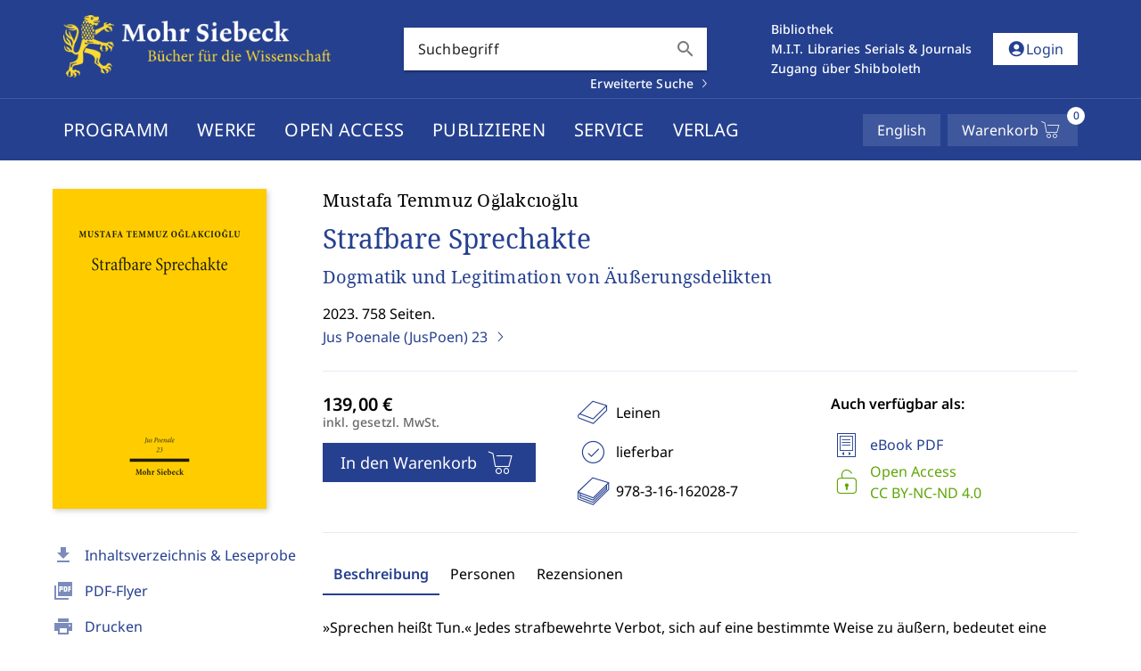

--- FILE ---
content_type: text/css
request_url: https://www.mohrsiebeck.com/_astro/_slug_.DK8zOI7H.css
body_size: -329
content:
.fallback-img[data-astro-cid-epu4oqhm]{height:360px}


--- FILE ---
content_type: text/css
request_url: https://www.mohrsiebeck.com/_astro/_access_.COo_Uokw.css
body_size: 5605
content:
.astro-route-announcer{position:absolute;left:0;top:0;clip:rect(0 0 0 0);clip-path:inset(50%);overflow:hidden;white-space:nowrap;width:1px;height:1px}@font-face{font-family:swiper-icons;src:url(data:application/font-woff;charset=utf-8;base64,\ [base64]//wADZ2x5ZgAAAywAAADMAAAD2MHtryVoZWFkAAABbAAAADAAAAA2E2+eoWhoZWEAAAGcAAAAHwAAACQC9gDzaG10eAAAAigAAAAZAAAArgJkABFsb2NhAAAC0AAAAFoAAABaFQAUGG1heHAAAAG8AAAAHwAAACAAcABAbmFtZQAAA/gAAAE5AAACXvFdBwlwb3N0AAAFNAAAAGIAAACE5s74hXjaY2BkYGAAYpf5Hu/j+W2+MnAzMYDAzaX6QjD6/4//Bxj5GA8AuRwMYGkAPywL13jaY2BkYGA88P8Agx4j+/8fQDYfA1AEBWgDAIB2BOoAeNpjYGRgYNBh4GdgYgABEMnIABJzYNADCQAACWgAsQB42mNgYfzCOIGBlYGB0YcxjYGBwR1Kf2WQZGhhYGBiYGVmgAFGBiQQkOaawtDAoMBQxXjg/wEGPcYDDA4wNUA2CCgwsAAAO4EL6gAAeNpj2M0gyAACqxgGNWBkZ2D4/wMA+xkDdgAAAHjaY2BgYGaAYBkGRgYQiAHyGMF8FgYHIM3DwMHABGQrMOgyWDLEM1T9/w8UBfEMgLzE////P/5//f/V/xv+r4eaAAeMbAxwIUYmIMHEgKYAYjUcsDAwsLKxc3BycfPw8jEQA/[base64]/uznmfPFBNODM2K7MTQ45YEAZqGP81AmGGcF3iPqOop0r1SPTaTbVkfUe4HXj97wYE+yNwWYxwWu4v1ugWHgo3S1XdZEVqWM7ET0cfnLGxWfkgR42o2PvWrDMBSFj/IHLaF0zKjRgdiVMwScNRAoWUoH78Y2icB/yIY09An6AH2Bdu/UB+yxopYshQiEvnvu0dURgDt8QeC8PDw7Fpji3fEA4z/PEJ6YOB5hKh4dj3EvXhxPqH/SKUY3rJ7srZ4FZnh1PMAtPhwP6fl2PMJMPDgeQ4rY8YT6Gzao0eAEA409DuggmTnFnOcSCiEiLMgxCiTI6Cq5DZUd3Qmp10vO0LaLTd2cjN4fOumlc7lUYbSQcZFkutRG7g6JKZKy0RmdLY680CDnEJ+UMkpFFe1RN7nxdVpXrC4aTtnaurOnYercZg2YVmLN/d/gczfEimrE/fs/bOuq29Zmn8tloORaXgZgGa78yO9/cnXm2BpaGvq25Dv9S4E9+5SIc9PqupJKhYFSSl47+Qcr1mYNAAAAeNptw0cKwkAAAMDZJA8Q7OUJvkLsPfZ6zFVERPy8qHh2YER+3i/BP83vIBLLySsoKimrqKqpa2hp6+jq6RsYGhmbmJqZSy0sraxtbO3sHRydnEMU4uR6yx7JJXveP7WrDycAAAAAAAH//wACeNpjYGRgYOABYhkgZgJCZgZNBkYGLQZtIJsFLMYAAAw3ALgAeNolizEKgDAQBCchRbC2sFER0YD6qVQiBCv/H9ezGI6Z5XBAw8CBK/m5iQQVauVbXLnOrMZv2oLdKFa8Pjuru2hJzGabmOSLzNMzvutpB3N42mNgZGBg4GKQYzBhYMxJLMlj4GBgAYow/P/PAJJhLM6sSoWKfWCAAwDAjgbRAAB42mNgYGBkAIIbCZo5IPrmUn0hGA0AO8EFTQAA);font-weight:400;font-style:normal}:root{--swiper-theme-color: #007aff}:host{position:relative;display:block;margin-left:auto;margin-right:auto;z-index:1}.swiper{margin-left:auto;margin-right:auto;position:relative;overflow:hidden;list-style:none;padding:0;z-index:1;display:block}.swiper-vertical>.swiper-wrapper{flex-direction:column}.swiper-wrapper{position:relative;width:100%;height:100%;z-index:1;display:flex;transition-property:transform;transition-timing-function:var(--swiper-wrapper-transition-timing-function, initial);box-sizing:content-box}.swiper-android .swiper-slide,.swiper-ios .swiper-slide,.swiper-wrapper{transform:translateZ(0)}.swiper-horizontal{touch-action:pan-y}.swiper-vertical{touch-action:pan-x}.swiper-slide{flex-shrink:0;width:100%;height:100%;position:relative;transition-property:transform;display:block}.swiper-slide-invisible-blank{visibility:hidden}.swiper-autoheight,.swiper-autoheight .swiper-slide{height:auto}.swiper-autoheight .swiper-wrapper{align-items:flex-start;transition-property:transform,height}.swiper-backface-hidden .swiper-slide{transform:translateZ(0);-webkit-backface-visibility:hidden;backface-visibility:hidden}.swiper-3d.swiper-css-mode .swiper-wrapper{perspective:1200px}.swiper-3d .swiper-wrapper{transform-style:preserve-3d}.swiper-3d{perspective:1200px}.swiper-3d .swiper-slide,.swiper-3d .swiper-cube-shadow{transform-style:preserve-3d}.swiper-css-mode>.swiper-wrapper{overflow:auto;scrollbar-width:none;-ms-overflow-style:none}.swiper-css-mode>.swiper-wrapper::-webkit-scrollbar{display:none}.swiper-css-mode>.swiper-wrapper>.swiper-slide{scroll-snap-align:start start}.swiper-css-mode.swiper-horizontal>.swiper-wrapper{scroll-snap-type:x mandatory}.swiper-css-mode.swiper-vertical>.swiper-wrapper{scroll-snap-type:y mandatory}.swiper-css-mode.swiper-free-mode>.swiper-wrapper{scroll-snap-type:none}.swiper-css-mode.swiper-free-mode>.swiper-wrapper>.swiper-slide{scroll-snap-align:none}.swiper-css-mode.swiper-centered>.swiper-wrapper:before{content:"";flex-shrink:0;order:9999}.swiper-css-mode.swiper-centered>.swiper-wrapper>.swiper-slide{scroll-snap-align:center center;scroll-snap-stop:always}.swiper-css-mode.swiper-centered.swiper-horizontal>.swiper-wrapper>.swiper-slide:first-child{margin-inline-start:var(--swiper-centered-offset-before)}.swiper-css-mode.swiper-centered.swiper-horizontal>.swiper-wrapper:before{height:100%;min-height:1px;width:var(--swiper-centered-offset-after)}.swiper-css-mode.swiper-centered.swiper-vertical>.swiper-wrapper>.swiper-slide:first-child{margin-block-start:var(--swiper-centered-offset-before)}.swiper-css-mode.swiper-centered.swiper-vertical>.swiper-wrapper:before{width:100%;min-width:1px;height:var(--swiper-centered-offset-after)}.swiper-3d .swiper-slide-shadow,.swiper-3d .swiper-slide-shadow-left,.swiper-3d .swiper-slide-shadow-right,.swiper-3d .swiper-slide-shadow-top,.swiper-3d .swiper-slide-shadow-bottom{position:absolute;left:0;top:0;width:100%;height:100%;pointer-events:none;z-index:10}.swiper-3d .swiper-slide-shadow{background:#00000026}.swiper-3d .swiper-slide-shadow-left{background-image:linear-gradient(to left,#00000080,#0000)}.swiper-3d .swiper-slide-shadow-right{background-image:linear-gradient(to right,#00000080,#0000)}.swiper-3d .swiper-slide-shadow-top{background-image:linear-gradient(to top,#00000080,#0000)}.swiper-3d .swiper-slide-shadow-bottom{background-image:linear-gradient(to bottom,#00000080,#0000)}.swiper-lazy-preloader{width:42px;height:42px;position:absolute;left:50%;top:50%;margin-left:-21px;margin-top:-21px;z-index:10;transform-origin:50%;box-sizing:border-box;border:4px solid var(--swiper-preloader-color, var(--swiper-theme-color));border-radius:50%;border-top-color:transparent}.swiper:not(.swiper-watch-progress) .swiper-lazy-preloader,.swiper-watch-progress .swiper-slide-visible .swiper-lazy-preloader{animation:swiper-preloader-spin 1s infinite linear}.swiper-lazy-preloader-white{--swiper-preloader-color: #fff}.swiper-lazy-preloader-black{--swiper-preloader-color: #000}@keyframes swiper-preloader-spin{0%{transform:rotate(0)}to{transform:rotate(360deg)}}:root{--swiper-navigation-size: 44px}.swiper-button-prev,.swiper-button-next{position:absolute;top:var(--swiper-navigation-top-offset, 50%);width:calc(var(--swiper-navigation-size) / 44 * 27);height:var(--swiper-navigation-size);margin-top:calc(0px - (var(--swiper-navigation-size) / 2));z-index:10;cursor:pointer;display:flex;align-items:center;justify-content:center;color:var(--swiper-navigation-color, var(--swiper-theme-color))}.swiper-button-prev.swiper-button-disabled,.swiper-button-next.swiper-button-disabled{opacity:.35;cursor:auto;pointer-events:none}.swiper-button-prev.swiper-button-hidden,.swiper-button-next.swiper-button-hidden{opacity:0;cursor:auto;pointer-events:none}.swiper-navigation-disabled .swiper-button-prev,.swiper-navigation-disabled .swiper-button-next{display:none!important}.swiper-button-prev svg,.swiper-button-next svg{width:100%;height:100%;object-fit:contain;transform-origin:center}.swiper-rtl .swiper-button-prev svg,.swiper-rtl .swiper-button-next svg{transform:rotate(180deg)}.swiper-button-prev,.swiper-rtl .swiper-button-next{left:var(--swiper-navigation-sides-offset, 10px);right:auto}.swiper-button-lock{display:none}.swiper-button-prev:after,.swiper-button-next:after{font-family:swiper-icons;font-size:var(--swiper-navigation-size);text-transform:none!important;letter-spacing:0;font-variant:initial;line-height:1}.swiper-button-prev:after,.swiper-rtl .swiper-button-next:after{content:"prev"}.swiper-button-next,.swiper-rtl .swiper-button-prev{right:var(--swiper-navigation-sides-offset, 10px);left:auto}.swiper-button-next:after,.swiper-rtl .swiper-button-prev:after{content:"next"}.swiper-pagination{position:absolute;text-align:center;transition:.3s opacity;transform:translateZ(0);z-index:10}.swiper-pagination.swiper-pagination-hidden{opacity:0}.swiper-pagination-disabled>.swiper-pagination,.swiper-pagination.swiper-pagination-disabled{display:none!important}.swiper-pagination-fraction,.swiper-pagination-custom,.swiper-horizontal>.swiper-pagination-bullets,.swiper-pagination-bullets.swiper-pagination-horizontal{bottom:var(--swiper-pagination-bottom, 8px);top:var(--swiper-pagination-top, auto);left:0;width:100%}.swiper-pagination-bullets-dynamic{overflow:hidden;font-size:0}.swiper-pagination-bullets-dynamic .swiper-pagination-bullet{transform:scale(.33);position:relative}.swiper-pagination-bullets-dynamic .swiper-pagination-bullet-active,.swiper-pagination-bullets-dynamic .swiper-pagination-bullet-active-main{transform:scale(1)}.swiper-pagination-bullets-dynamic .swiper-pagination-bullet-active-prev{transform:scale(.66)}.swiper-pagination-bullets-dynamic .swiper-pagination-bullet-active-prev-prev{transform:scale(.33)}.swiper-pagination-bullets-dynamic .swiper-pagination-bullet-active-next{transform:scale(.66)}.swiper-pagination-bullets-dynamic .swiper-pagination-bullet-active-next-next{transform:scale(.33)}.swiper-pagination-bullet{width:var(--swiper-pagination-bullet-width, var(--swiper-pagination-bullet-size, 8px));height:var(--swiper-pagination-bullet-height, var(--swiper-pagination-bullet-size, 8px));display:inline-block;border-radius:var(--swiper-pagination-bullet-border-radius, 50%);background:var(--swiper-pagination-bullet-inactive-color, #000);opacity:var(--swiper-pagination-bullet-inactive-opacity, .2)}button.swiper-pagination-bullet{border:none;margin:0;padding:0;box-shadow:none;-webkit-appearance:none;appearance:none}.swiper-pagination-clickable .swiper-pagination-bullet{cursor:pointer}.swiper-pagination-bullet:only-child{display:none!important}.swiper-pagination-bullet-active{opacity:var(--swiper-pagination-bullet-opacity, 1);background:var(--swiper-pagination-color, var(--swiper-theme-color))}.swiper-vertical>.swiper-pagination-bullets,.swiper-pagination-vertical.swiper-pagination-bullets{right:var(--swiper-pagination-right, 8px);left:var(--swiper-pagination-left, auto);top:50%;transform:translate3d(0,-50%,0)}.swiper-vertical>.swiper-pagination-bullets .swiper-pagination-bullet,.swiper-pagination-vertical.swiper-pagination-bullets .swiper-pagination-bullet{margin:var(--swiper-pagination-bullet-vertical-gap, 6px) 0;display:block}.swiper-vertical>.swiper-pagination-bullets.swiper-pagination-bullets-dynamic,.swiper-pagination-vertical.swiper-pagination-bullets.swiper-pagination-bullets-dynamic{top:50%;transform:translateY(-50%);width:8px}.swiper-vertical>.swiper-pagination-bullets.swiper-pagination-bullets-dynamic .swiper-pagination-bullet,.swiper-pagination-vertical.swiper-pagination-bullets.swiper-pagination-bullets-dynamic .swiper-pagination-bullet{display:inline-block;transition:.2s transform,.2s top}.swiper-horizontal>.swiper-pagination-bullets .swiper-pagination-bullet,.swiper-pagination-horizontal.swiper-pagination-bullets .swiper-pagination-bullet{margin:0 var(--swiper-pagination-bullet-horizontal-gap, 4px)}.swiper-horizontal>.swiper-pagination-bullets.swiper-pagination-bullets-dynamic,.swiper-pagination-horizontal.swiper-pagination-bullets.swiper-pagination-bullets-dynamic{left:50%;transform:translate(-50%);white-space:nowrap}.swiper-horizontal>.swiper-pagination-bullets.swiper-pagination-bullets-dynamic .swiper-pagination-bullet,.swiper-pagination-horizontal.swiper-pagination-bullets.swiper-pagination-bullets-dynamic .swiper-pagination-bullet{transition:.2s transform,.2s left}.swiper-horizontal.swiper-rtl>.swiper-pagination-bullets-dynamic .swiper-pagination-bullet{transition:.2s transform,.2s right}.swiper-pagination-fraction{color:var(--swiper-pagination-fraction-color, inherit)}.swiper-pagination-progressbar{background:var(--swiper-pagination-progressbar-bg-color, rgba(0, 0, 0, .25));position:absolute}.swiper-pagination-progressbar .swiper-pagination-progressbar-fill{background:var(--swiper-pagination-color, var(--swiper-theme-color));position:absolute;left:0;top:0;width:100%;height:100%;transform:scale(0);transform-origin:left top}.swiper-rtl .swiper-pagination-progressbar .swiper-pagination-progressbar-fill{transform-origin:right top}.swiper-horizontal>.swiper-pagination-progressbar,.swiper-pagination-progressbar.swiper-pagination-horizontal,.swiper-vertical>.swiper-pagination-progressbar.swiper-pagination-progressbar-opposite,.swiper-pagination-progressbar.swiper-pagination-vertical.swiper-pagination-progressbar-opposite{width:100%;height:var(--swiper-pagination-progressbar-size, 4px);left:0;top:0}.swiper-vertical>.swiper-pagination-progressbar,.swiper-pagination-progressbar.swiper-pagination-vertical,.swiper-horizontal>.swiper-pagination-progressbar.swiper-pagination-progressbar-opposite,.swiper-pagination-progressbar.swiper-pagination-horizontal.swiper-pagination-progressbar-opposite{width:var(--swiper-pagination-progressbar-size, 4px);height:100%;left:0;top:0}.swiper-pagination-lock{display:none}@font-face{font-family:Material Icons Sharp;font-style:normal;font-weight:400;font-display:block;src:url(/_astro/material-icons-sharp.gidztirS.woff2) format("woff2"),url(/_astro/material-icons-sharp.CH1KkVu7.woff) format("woff")}.material-icons-sharp{font-family:Material Icons Sharp;font-weight:400;font-style:normal;font-size:24px;line-height:1;letter-spacing:normal;text-transform:none;display:inline-block;white-space:nowrap;word-wrap:normal;direction:ltr;-webkit-font-smoothing:antialiased;-moz-osx-font-smoothing:grayscale;text-rendering:optimizeLegibility;font-feature-settings:"liga"}@keyframes rotate{0%{transform:rotate(0)}to{transform:rotate(360deg)}}@font-face{font-display:swap;font-family:Noto Sans;font-style:normal;font-weight:400;src:url(/fonts/noto-sans-v42-latin/noto-sans-v42-latin-regular.woff2) format("woff2")}@font-face{font-display:swap;font-family:Noto Sans;font-style:normal;font-weight:500;src:url(/fonts/noto-sans-v42-latin/noto-sans-v42-latin-500.woff2) format("woff2")}@font-face{font-display:swap;font-family:Noto Sans;font-style:normal;font-weight:600;src:url(/fonts/noto-sans-v42-latin/noto-sans-v42-latin-600.woff2) format("woff2")}@font-face{font-display:swap;font-family:Noto Sans;font-style:normal;font-weight:700;src:url(/fonts/noto-sans-v42-latin/noto-sans-v42-latin-700.woff2) format("woff2")}@font-face{font-display:swap;font-family:Noto Sans;font-style:normal;font-weight:800;src:url(/fonts/noto-sans-v42-latin/noto-sans-v42-latin-800.woff2) format("woff2")}@font-face{font-display:swap;font-family:"Droid Serif";font-style:normal;font-weight:400;src:url(/fonts/droid-serif/DroidSerif-Regular-webfont.woff) format("woff")}@font-face{font-display:swap;font-family:"Droid Serif";font-style:normal;font-weight:700;src:url(/fonts/droid-serif/DroidSerif-Bold-webfont.woff) format("woff")}@font-face{font-family:mohrsiebeck;src:url(/fonts/ms/mohrsiebeck.eot);src:url(/fonts/ms/mohrsiebeck.eot?#iefix) format("embedded-opentype"),url(/fonts/ms/mohrsiebeck.ttf) format("truetype"),url(/fonts/ms/mohrsiebeck.woff) format("woff"),url(/fonts/ms/mohrsiebeck.svg#mohrsiebeck) format("svg");font-weight:400;font-style:normal}.v-list .v-list-item-title,.v-list .v-list-item-subtitle{white-space:normal}.v-list.with--separator .v-list-item:not(:last-child){border-bottom:1px solid;border-color:color-mix(in srgb,currentColor calc(var(--v-border-opacity) * 100%),transparent)}ol,ul:not(.styled){padding:0 0 0 16px;margin:0 0 16px}ul.styled{list-style:none}ul.styled li{min-height:40px;padding:4px 16px;display:flex;align-items:center}ul.styled li i{opacity:var(--v-medium-emphasis-opacity);margin-right:16px}ul.styled.with-separator li:not(:last-child){border-bottom:1px solid;border-color:rgba(var(--v-theme-primary),var(--v-border-opacity))}swiper-container{--swiper-theme-color: rgb(var(--v-theme-primary));--swiper-pagination-color: rgb(var(--v-theme-primary))}.v-btn.v-btn--size-small{--v-btn-size: .75rem}.v-input .v-label{opacity:1}li.v-pagination__item:nth-last-child(3):has(>button[ellipsis=true])+li.v-pagination__item:nth-last-child(2){display:none}html{line-height:1.42857143}html body{font-family:Noto Sans,sans-serif;-webkit-hyphens:auto;-moz-hyphens:auto;-ms-hyphens:auto;hyphens:auto}html body .font-serif{font-family:"Droid Serif",serif!important}html body h3,html body h4{font-weight:500;margin-bottom:8px}html body h1,html body .h1{font-size:2rem;margin-bottom:32px;font-weight:400}html body h2,html body .h2{font-weight:400;margin-bottom:16px}html body h2:not(.no-separator),html body .h2:not(.no-separator){border-bottom:1px solid #373737}html body h3,html body .h3{font-size:20px}html body p{margin-bottom:16px}html body p+hr{margin-bottom:16px}html body a:not(.v-btn){color:rgb(var(--v-theme-primary));text-decoration:none}html body a:not(.v-btn):hover,html body a:not(.v-btn):focus{outline:none;text-decoration:underline;text-decoration-color:currentColor;text-decoration-thickness:.085em}html body b,html body strong{font-weight:600}html body .text-h6{line-height:1.65rem}html body .manual-hyphens{-webkit-hyphens:manual;-moz-hyphens:manual;-ms-hyphens:manual;hyphens:manual}:root{--ms-header-height-desktop: 110px;--ms-header-height-mobile: 170px;--ms-navigation-height: 70px;--ms-color-open-access: #60a607}html{scroll-padding-top:var(--ms-header-height-mobile)}.img-fluid{max-width:100%;height:auto}address{font-style:normal}address p:not(:last-child){margin-bottom:0}.ms-icon{font-family:mohrsiebeck;font-style:normal;font-weight:400;font-variant:normal;text-transform:none;line-height:1;color:rgb(var(--v-theme-primary));-webkit-font-smoothing:antialiased;-moz-osx-font-smoothing:grayscale}.ms-icon:before{content:var(--icon);display:inline-block}.ms-icon.free-content-icon{color:var(--ms-color-open-access)}.book-shadow{box-shadow:2px 2px 6px #ccc!important}.inhaltsuebersicht{font-style:italic;margin:20px 0 12px}.grecaptcha-badge{z-index:10}@media (min-width: 1280px){html{scroll-padding-top:calc(var(--ms-header-height-desktop) + var(--ms-navigation-height))}}#programMenuTrigger[data-astro-cid-expnhynw]{height:var(--ms-navigation-height)}.program-overlay--wrap[data-astro-cid-expnhynw]{position:absolute;top:0;left:0;z-index:3}.program-overlay--wrap[data-astro-cid-expnhynw] .program-overlay--inner[data-astro-cid-expnhynw]{display:none;max-height:75vh;overflow-y:auto}.program-overlay--wrap[data-astro-cid-expnhynw] .program-overlay--inner[data-astro-cid-expnhynw] ul[data-astro-cid-expnhynw] li[data-astro-cid-expnhynw]{align-items:stretch;min-height:36px}.program-overlay--wrap[data-astro-cid-expnhynw] .program-overlay--inner[data-astro-cid-expnhynw] ul[data-astro-cid-expnhynw] li[data-astro-cid-expnhynw] a[data-astro-cid-expnhynw]{width:100%;display:flex;align-items:center;border-left:4px solid transparent}.program-overlay--wrap[data-astro-cid-expnhynw] .program-overlay--inner[data-astro-cid-expnhynw] ul[data-astro-cid-expnhynw] li[data-astro-cid-expnhynw] a[data-astro-cid-expnhynw].is--active{border-color:rgb(var(--v-theme-primary))}.program-overlay--wrap[data-astro-cid-expnhynw].is--visible .program-overlay--inner[data-astro-cid-expnhynw]{display:block}@media (max-width: 1080px){#programMenuTrigger[data-astro-cid-expnhynw]{font-size:medium!important}}.app-header--wrap[data-astro-cid-xv5zlre2]{--header-transition-curve: cubic-bezier(.4, 0, .2, 1);--header-transition-timing: .3s;position:fixed;top:0;left:0;right:0;z-index:2}.app-header--wrap[data-astro-cid-xv5zlre2] #upperHeader[data-astro-cid-xv5zlre2]{position:relative;z-index:2;height:var(--ms-header-height-mobile);transition:box-shadow var(--header-transition-timing) var(--header-transition-curve)}.app-header--wrap[data-astro-cid-xv5zlre2] #upperHeader[data-astro-cid-xv5zlre2] .app-logo[data-astro-cid-xv5zlre2]{width:250px;height:70px;object-fit:contain;max-width:100%}.app-header--wrap[data-astro-cid-xv5zlre2] #appNavigation[data-astro-cid-xv5zlre2]{height:var(--ms-navigation-height);position:relative;z-index:1;transition:margin var(--header-transition-timing) var(--header-transition-curve);will-change:margin;margin-top:0;border-top:1px solid rgba(255,255,255,.12)}.app-header--wrap[data-astro-cid-xv5zlre2] #appNavigation[data-astro-cid-xv5zlre2].is--shifted{margin-top:calc(var(--ms-navigation-height) * -1);transition:margin var(--header-transition-timing) cubic-bezier(.4,0,.6,1)}@media (max-width: 1279.98px){.app-header--wrap[data-astro-cid-xv5zlre2] .v-container[data-astro-cid-xv5zlre2]{max-width:100%}}@media (min-width: 1280px){.app-header--wrap[data-astro-cid-xv5zlre2] #upperHeader[data-astro-cid-xv5zlre2]{height:var(--ms-header-height-desktop)}.app-header--wrap[data-astro-cid-xv5zlre2] #upperHeader[data-astro-cid-xv5zlre2] .app-logo[data-astro-cid-xv5zlre2]{width:300px}.app-header--wrap[data-astro-cid-xv5zlre2] #upperHeader[data-astro-cid-xv5zlre2] .quick-search--wrap[data-astro-cid-xv5zlre2]{max-width:340px}}.app-footer--wrap[data-astro-cid-otlcvuyi] footer[data-astro-cid-otlcvuyi]{background-color:rgb(var(--v-theme-tonal))}.app-footer--wrap[data-astro-cid-otlcvuyi] footer[data-astro-cid-otlcvuyi] .material-icons-sharp[data-astro-cid-otlcvuyi]{font-size:28px}.app-footer--wrap[data-astro-cid-otlcvuyi] footer[data-astro-cid-otlcvuyi] .social-icon[data-astro-cid-otlcvuyi]{width:28px;height:28px;opacity:.6}.mobile-nav-header[data-astro-cid-r45jekpx]{min-height:102px}.mobile-nav-header[data-astro-cid-r45jekpx] .app-logo[data-astro-cid-r45jekpx]{max-width:250px}.app--wrap[data-astro-cid-yu3cdcui]{display:flex;flex-direction:column;min-height:100vh}.app--wrap[data-astro-cid-yu3cdcui] main[data-astro-cid-yu3cdcui]{flex:1 0 auto;padding-top:calc(var(--ms-header-height-mobile))}@media (min-width: 960px){.app--wrap[data-astro-cid-yu3cdcui] main[data-astro-cid-yu3cdcui]{padding-top:calc(var(--ms-header-height-mobile) + var(--ms-navigation-height))}}@media (min-width: 1280px){.app--wrap[data-astro-cid-yu3cdcui] main[data-astro-cid-yu3cdcui]{padding-top:calc(var(--ms-header-height-desktop) + var(--ms-navigation-height))}}


--- FILE ---
content_type: text/css
request_url: https://www.mohrsiebeck.com/_astro/SocialShareMenu.1NtABwC_.css
body_size: -323
content:
.social-icon[data-v-ebf692a8]{width:16px;height:16px;opacity:.6}


--- FILE ---
content_type: application/javascript
request_url: https://www.mohrsiebeck.com/_astro/cart-drawer.Ze_eZgdC.js
body_size: 1611
content:
import"./i18n.Bm0KB5aS.js";import"./vuetify.Dq7l2zbj.js";import{w as y}from"./runtime-dom.esm-bundler.DXXxqe8a.js";import{g as b}from"./products.BjrwqCPp.js";import{$,s as k,r as w}from"./cart.B9IGMtVz.js";import{g as x}from"./prices._U6mJWOF.js";import{d as V}from"./debounce.D8bI777L.js";import I from"./BaseDrawer.BhGJxSt9.js";import{M as C}from"./MsIcon.CPrgMSZD.js";import{_ as B}from"./_plugin-vue_export-helper.DlAUqK2U.js";import{V as D}from"./VTextField.DWF-6FMB.js";import{V as P}from"./VSheet.DyGdcQkz.js";import{V as u}from"./VBtn.B7vW1wIi.js";import{h as S,w as l,e as f,o as p,b as e,c as m,f as n,t as o,F,g as q,d as c}from"./theme.Bw1o1l5A.js";/* empty css                                   */import"./ui.DqusJm2U.js";import"./index.Dy_IOP8n.js";import"./notifier.BDGgZ4mb.js";import"./auth.Dbci_8N5.js";import"./index.CkzGohTI.js";/* empty css                            */import"./index.BrZFxzG4.js";import"./tag.DTL244S5.js";import"./transition.D3LzMCLC.js";import"./router.91-6AsuI.js";import"./color.DMTZv-Wv.js";import"./size.BF_Ss2xu.js";import"./loader.Dz5hKP2D.js";import"./intersectionObserver.DqjXCSQH.js";import"./position.BAJFpXAn.js";import"./anchor.Ba7q8rcf.js";import"./elevation.DiVsad8_.js";import"./forwardRefs.Db8kNpsW.js";import"./density.DGHHEVrZ.js";import"./index.C8yxW1LF.js";import"./index.BTb_IF0-.js";import"./VProgressCircular.D8uHrcvi.js";const M={name:"cart-drawer",components:{BaseDrawer:I,MsIcon:C},stores:{$cartStore:$},computed:{items(){return(this.$cartStore?.value.cart?.contents||[]).map(r=>{const s=r.product_dto,{name:d}=this.$tt(s);return{...s,title:d,amount:r.quantity,authors:b(s),price:x(s.prices,null,this.i18n.locale.iso),total:r.formatted_gross_price[this.i18n.locale.iso],product_form:s.custom_data[s.product_type].product_form_localized[this.i18n.locale.iso]}})},totalPrice(){const t=this.$cartStore?.value.cart?.rendered_gross_price;return t?t[this.i18n.locale.iso]:null}},mounted(){},methods:{removeItem(t){w(t)},onChangeItemQuantity:V(async function(t,r){k({id:t,quantity:parseInt(r)||1})},500)}},N={class:"mt-1"},Q={class:"d-flex flex-wrap align-center px-4 py-6 bg-tonal text-primary"},z={class:"d-flex align-center mr-auto"},T={class:"ml-2"},U={class:"d-flex align-center"},j={class:"ml-2"},A={key:0,class:"ma-4 pa-4 bg-tonal text-primary"},E={class:"flex-grow-1"},L={class:"font-serif"},G=["href"],H={class:"d-flex align-center"},J={class:"d-flex flex-wrap align-center"},K=["onClick"];function O(t,r,s,d,R,i){const h=f("ms-icon"),g=f("base-drawer");return p(),S(g,{id:"cartDrawer","store-key":"cartDrawerVisible",title:t.$t("shopping_cart.title"),"close-on-navigation":""},{subtitle:l(()=>[e("div",N,[c(u,{href:t.$l("page","shopping_cart"),"data-astro-reload":"",flat:"",class:"mr-2 my-1"},{default:l(()=>[n(o(t.$t("shopping_cart.go_to_details")),1)]),_:1},8,["href"]),c(u,{href:t.$l("page","before_checkout"),"data-astro-reload":"",flat:"",class:"my-1"},{default:l(()=>[n(o(t.$t("shopping_cart.proceed_to_checkout")),1)]),_:1},8,["href"])])]),default:l(()=>[e("div",Q,[e("div",z,[n(o(t.$t("shopping_cart.articles"))+" ",1),e("div",T,o(i.items.length),1)]),e("div",U,[n(o(t.$t("shopping_cart.total_price"))+" ",1),e("div",j,o(i.totalPrice),1)])]),i.items.length===0?(p(),m("div",A,o(t.$t("shopping_cart.empty_info")),1)):(p(!0),m(F,{key:1},q(i.items,(a,v)=>(p(),m("div",{key:v,class:"cart-item d-flex align-center pa-4"},[e("div",E,[e("div",L,o(a.authors),1),e("a",{href:t.$l(a.product_type==="journal"?"article":"book",a),class:"font-serif text-h6"},o(a.title),9,G),e("div",H,[c(D,{"model-value":a.amount,type:"number",step:"1",min:"1",density:"compact",class:"mr-2 my-3 quantity-input","hide-details":"",variant:"outlined","aria-label":t.$t("shopping_cart.amount"),"onUpdate:modelValue":_=>i.onChangeItemQuantity(a.product_id,_)},null,8,["model-value","aria-label","onUpdate:modelValue"]),r[1]||(r[1]=e("span",{class:"mx-2"},"×",-1)),n(" "+o(a.price),1)]),e("div",J,[c(P,{color:"#eee",class:"py-1 px-3 d-inline-block text-subtitle-2"},{default:l(()=>[n(o(a.product_form),1)]),_:2},1024),e("div",{class:"d-flex align-center ml-auto",onClick:_=>i.removeItem(a.product_id)},[e("a",{href:"#",onClick:r[0]||(r[0]=y(()=>{},["prevent"]))},o(t.$t("shopping_cart.remove_entry")),1),c(h,{icon:"\\e604",size:"20px",class:"ml-1"})],8,K)])])]))),128))]),_:1},8,["title"])}const qt=B(M,[["render",O],["__scopeId","data-v-4d019104"]]);export{qt as default};


--- FILE ---
content_type: application/javascript
request_url: https://www.mohrsiebeck.com/_astro/VForm.SRV_uNus.js
body_size: 84
content:
import{u as d,a as p}from"./tag.DTL244S5.js";import{c as v,m as b}from"./VTextField.DWF-6FMB.js";import{f as F}from"./forwardRefs.Db8kNpsW.js";import{i as V,p as y,a7 as h,d as R}from"./theme.Bw1o1l5A.js";const P=y({...p(),...b()},"VForm"),g=V()({name:"VForm",props:P(),emits:{"update:modelValue":o=>!0,submit:o=>!0},setup(o,n){let{slots:m,emit:i}=n;const r=v(o),a=h();function f(s){s.preventDefault(),r.reset()}function l(s){const t=s,e=r.validate();t.then=e.then.bind(e),t.catch=e.catch.bind(e),t.finally=e.finally.bind(e),i("submit",t),t.defaultPrevented||e.then(u=>{let{valid:c}=u;c&&a.value?.submit()}),t.preventDefault()}return d(()=>R("form",{ref:a,class:["v-form",o.class],style:o.style,novalidate:!0,onReset:f,onSubmit:l},[m.default?.(r)])),F(r,a)}});export{g as V};


--- FILE ---
content_type: application/javascript
request_url: https://www.mohrsiebeck.com/_astro/account-widget.CwLjs1d4.js
body_size: 1456
content:
import"./i18n.Bm0KB5aS.js";import"./vuetify.Dq7l2zbj.js";import{S as y}from"./shibboleth.BNsxX5kE.js";import{$ as f}from"./auth.Dbci_8N5.js";import{$ as u}from"./ui.DqusJm2U.js";import{_}from"./_plugin-vue_export-helper.DlAUqK2U.js";import{c as s,a as L,t as o,ab as a,o as l,b as c,d as i,e as x,f as h,w as n}from"./theme.Bw1o1l5A.js";import{V as b}from"./router.91-6AsuI.js";import{V as k}from"./VMenu.BZub8LNF.js";import{V as v}from"./VBtn.B7vW1wIi.js";import{V as w,a as V,b as M}from"./VList.8WRuuLh4.js";/* empty css                                   */import"./index.CkzGohTI.js";import"./index.Dy_IOP8n.js";/* empty css                            */import"./color.DMTZv-Wv.js";import"./tag.DTL244S5.js";import"./size.BF_Ss2xu.js";import"./VOverlay.qliyqvFS.js";import"./runtime-dom.esm-bundler.DXXxqe8a.js";import"./forwardRefs.Db8kNpsW.js";import"./anchor.Ba7q8rcf.js";import"./delay.DEJw_WTh.js";import"./elevation.DiVsad8_.js";import"./transition.D3LzMCLC.js";import"./dialog-transition.LuZ_zcMb.js";import"./density.DGHHEVrZ.js";import"./index.BTb_IF0-.js";import"./loader.Dz5hKP2D.js";import"./intersectionObserver.DqjXCSQH.js";import"./position.BAJFpXAn.js";import"./VProgressCircular.D8uHrcvi.js";import"./index.BrZFxzG4.js";import"./createSimpleFunctional.FnG0K1nR.js";import"./VAvatar.BlA-gnK0.js";import"./VImg.6wMxmSQz.js";import"./index.C8yxW1LF.js";import"./VDivider.D9ERAA-z.js";const I={name:"library-link",props:{classes:{type:String,default:""},label:{type:String,required:!0},link:{type:String,required:!0}},stores:{$account:f},computed:{isLoggedIn(){return!!this.$account.value}}},N=["href"];function S(r,m,t,g,d,e){return e.isLoggedIn?(l(),s("a",{key:0,href:t.link,class:a(["d-inline-block",t.classes])},o(t.label),11,N)):L("",!0)}const A=_(I,[["render",S]]),C={name:"account-widget",components:{LibraryLink:A},data(){return{isLoading:!0}},stores:{$account:f},props:{t:{type:Object},l:{type:Object},isMobile:{type:Boolean,default:!1}},computed:{isAuthenticated(){return!!this.$account.value},isAccountLogin(){return this.isAuthenticated&&this.$account.value?.account?.account_id},isShibbolethLogin(){return this.isAuthenticated&&this.$account.value?.shibboleth!==null},isIpLogin(){return this.isAuthenticated&&this.$account.value.ip!==null},shibbolethName(){return this.$account?.value?.shibboleth?.name||""},ipInstitutionName(){return this.$account?.value?.ip?.name||""}},mounted(){if(u.value?.requiredDataLoaded)return this.isLoading=!1;u.listen(({accountDataLoaded:r},m)=>{m==="accountDataLoaded"&&r&&(this.isLoading=!1)}),u.listen(({requiredDataLoaded:r})=>this.isLoading=!r)},methods:{async shibbolethLogout(){await y.logout(),window.location.href=window.location.origin}}},B={key:0},q=["href"],D={key:0},j={class:"d-flex align-center"},O=["href"];function T(r,m,t,g,d,e){const p=x("library-link");return l(),s("div",{class:a(["account-widget--wrap",{"d-inline-flex ml-auto align-center":!t.isMobile}])},[c("div",{class:a({"d-flex flex-lg-column align-start mr-6 ml-auto":!t.isMobile})},[i(p,{label:t.t["shibboleth.library"],link:t.l.library,classes:t.isMobile?"mb-2":"text-white text-subtitle-2 mr-6 mr-lg-0"},null,8,["label","link","classes"]),c("div",{class:a(t.isMobile?"mb-2":"text-subtitle-2 mr-6 mr-lg-0")},[e.isIpLogin&&e.ipInstitutionName?(l(),s("span",B,o(e.ipInstitutionName),1)):(l(),s("a",{key:1,class:a({"text-white":!t.isMobile}),href:t.l.access_institution},o(t.t["header.access_institution.title"]),11,q))],2),c("div",{class:a(t.isMobile?"mb-2":"text-subtitle-2 mr-6 mr-lg-0")},[e.isShibbolethLogin&&e.shibbolethName?(l(),s("span",D,[c("span",j,[h(o(e.shibbolethName)+" ",1),i(b,{icon:"arrow_drop_down"})]),i(k,{activator:"parent","open-on-hover":""},{default:n(()=>[i(w,{class:"pa-0",density:"compact"},{default:n(()=>[i(V,{class:"text-primary",onClick:e.shibbolethLogout},{default:n(()=>[i(M,null,{default:n(()=>[h(o(t.t["shibboleth.logout"]),1)]),_:1})]),_:1},8,["onClick"])]),_:1})]),_:1})])):(l(),s("a",{key:1,href:t.l.access_shibboleth,class:a({"text-white":!t.isMobile})},o(t.t["header.access_shibboleth.title"]),11,O))],2)],2),i(v,{flat:"",variant:t.isMobile?"text":"elevated",class:a([t.isMobile?"pl-1":"","text-primary"]),rounded:"0",loading:d.isLoading,href:e.isAccountLogin?t.l.account:t.l.login},{prepend:n(()=>[i(b,{icon:"account_circle",color:"primary"})]),default:n(()=>[c("span",null,o(e.isAccountLogin?t.t["header.login.account"]:t.t["login.title"]),1)]),_:1},8,["variant","class","loading","href"])],2)}const kt=_(C,[["render",T]]);export{kt as default};


--- FILE ---
content_type: application/javascript
request_url: https://www.mohrsiebeck.com/_astro/series-slider.B4UMxxL7.js
body_size: 1279
content:
import"./i18n.Bm0KB5aS.js";import"./vuetify.Dq7l2zbj.js";import{S as h}from"./search.Bo-t4Bas.js";import{G as w}from"./GatewayImg.DjM3yRGn.js";import{i as g}from"./swiper.DRU9oh0_.js";import{a as x,g as y}from"./products.BjrwqCPp.js";import{_ as b}from"./_plugin-vue_export-helper.DlAUqK2U.js";import{a as v,b as $,c as V,V as k}from"./VCard.84TkTO56.js";import{c as n,b as t,F as I,g as C,e as S,o as r,d as a,w as l,h as N,a as B,f as c,t as o}from"./theme.Bw1o1l5A.js";/* empty css                                   */import"./index.CkzGohTI.js";/* empty css                            */import"./tag.DTL244S5.js";import"./createSimpleFunctional.FnG0K1nR.js";import"./density.DGHHEVrZ.js";import"./VAvatar.BlA-gnK0.js";import"./elevation.DiVsad8_.js";import"./size.BF_Ss2xu.js";import"./index.BTb_IF0-.js";import"./color.DMTZv-Wv.js";import"./VImg.6wMxmSQz.js";import"./runtime-dom.esm-bundler.DXXxqe8a.js";import"./transition.D3LzMCLC.js";import"./index.C8yxW1LF.js";import"./router.91-6AsuI.js";import"./loader.Dz5hKP2D.js";import"./intersectionObserver.DqjXCSQH.js";import"./position.BAJFpXAn.js";import"./anchor.Ba7q8rcf.js";const P={name:"series-swiper",components:{GatewayImg:w},props:{categoryId:{type:Number,required:!0},exclude:{type:Number,default:null}},data(){return{products:[]}},computed:{localeIso(){return this.i18n.locale.iso}},async mounted(){await this.loadSeriesProducts(),g(this.$refs.swiper)},methods:{async loadSeriesProducts(){const{locale:s}=this.i18n,{data:m,res:d}=await h.getProductsOfCategory(this.categoryId,void 0,s.iso);d.ok&&(this.products=m.items.filter(({product:i})=>this.exclude===null?!0:i.product_id!==this.exclude).map(({product_dto:i})=>({...i,authors:y(i),title:i.localization.name[this.localeIso],additionalInfo:x(i,this.$t,this.localeIso)})))}}},z={class:"series-swiper--wrap position-relative"},A={ref:"swiper",init:"false",navigation:"true",breakpoints:{960:{slidesPerView:2},1920:{slidesPerView:2,spaceBetween:15}},"space-between":"30","slides-per-view":"1","resize-observer":"false",class:"series-slider"},T={class:"slider-product--wrap"},F={class:"d-flex flex-grow-1 mx-8 mx-lg-10"},G={class:"card-content--wrap d-flex flex-column px-sm-4"},q=["href"],D={class:"article-summary mb-2"},E={class:"mt-4"},L=["href"];function O(s,m,d,i,p,f){const u=S("gateway-img");return r(),n("div",z,[t("swiper-container",A,[(r(!0),n(I,null,C(p.products,(e,_)=>(r(),n("swiper-slide",{key:_},[t("div",T,[a(k,{color:"transparent",rounded:"0",elevation:0,class:"d-flex flex-column"},{default:l(()=>[t("div",F,[a(u,{alt:`${s.$t("misc.cover_of_prefix")} '${e.title}'`,title:`${s.$t("misc.cover_of_prefix")} '${e.title}'`,files:e.files,size:"medium",class:"book-shadow ma-2 d-none d-sm-flex"},null,8,["alt","title","files"]),t("div",G,[e.authors?(r(),N(v,{key:0,class:"text-subtitle-1 font-serif"},{default:l(()=>[c(o(e.authors),1)]),_:2},1024)):B("",!0),a($,{class:"py-1 font-serif text-primary"},{default:l(()=>[t("a",{href:s.$l("book",e)},o(e.title),9,q)]),_:2},1024),a(V,{class:""},{default:l(()=>[t("div",D,[c(o(e.additionalInfo)+" ",1),t("div",null,o(s.$t("misc.isbn"))+" "+o(e.custom_data.formatted_isbn),1),t("div",null,o(e.custom_data[e.product_type].product_form_localized[f.localeIso]),1)]),t("div",E,[t("a",{href:s.$l("book",e),class:"font-weight-semibold"},o(s.$t("misc.show_more")),9,L)])]),_:2},1024)])])]),_:2},1024)])]))),128))],512)])}const we=b(P,[["render",O]]);export{we as default};


--- FILE ---
content_type: application/javascript
request_url: https://www.mohrsiebeck.com/_astro/VSelect.COCgo5Be.js
body_size: 4818
content:
/* empty css                            */import{d as Ve,V as re,e as we}from"./VTextField.DWF-6FMB.js";import{i as ue,p as W,aa as O,d as r,F as j,m as E,a8 as B,az as ie,a7 as U,q as C,b8 as Se,b1 as pe,aE as le,aA as ke,ai as he,ak as oe,aJ as be,k as Pe,b2 as Te,aB as xe,a6 as Z,ar as Ie,ad as ce,as as Ce,av as ne,al as Ae,at as de,au as fe,a5 as Re,ax as De,f as Fe}from"./theme.Bw1o1l5A.js";import{f as Be}from"./forwardRefs.Db8kNpsW.js";import{u as _e,m as Ee,V as Oe,a as me}from"./VList.8WRuuLh4.js";import{m as Le}from"./transition.D3LzMCLC.js";import{V as Me}from"./dialog-transition.LuZ_zcMb.js";import{V as ve,a as He}from"./router.91-6AsuI.js";import{V as qe}from"./VMenu.BZub8LNF.js";import{u as se,a as ge}from"./tag.DTL244S5.js";import{u as ye}from"./VProgressCircular.D8uHrcvi.js";import{a as Ke,e as Ue}from"./elevation.DiVsad8_.js";import{u as ze}from"./vuetify.Dq7l2zbj.js";import{g as Ne}from"./VOverlay.qliyqvFS.js";import{V as $e}from"./VCheckboxBtn.B3CLm--Z.js";import{V as je}from"./VAvatar.BlA-gnK0.js";import{V as We}from"./VChip.DOcG7e2R.js";const Je=W({renderless:Boolean,...ge()},"VVirtualScrollItem"),Xe=ue()({name:"VVirtualScrollItem",inheritAttrs:!1,props:Je(),emits:{"update:height":e=>!0},setup(e,i){let{attrs:a,emit:c,slots:o}=i;const{resizeRef:p,contentRect:y}=ye(void 0,"border");O(()=>y.value?.height,u=>{u!=null&&c("update:height",u)}),se(()=>e.renderless?r(j,null,[o.default?.({itemRef:p})]):r("div",E({ref:p,class:["v-virtual-scroll__item",e.class],style:e.style},a),[o.default?.()]))}}),Ye=-1,Ge=1,ae=100,Qe=W({itemHeight:{type:[Number,String],default:null},itemKey:{type:[String,Array,Function],default:null},height:[Number,String]},"virtual");function Ze(e,i){const a=ze(),c=B(0);ie(()=>{c.value=parseFloat(e.itemHeight||0)});const o=B(0),p=B(Math.ceil((parseInt(e.height)||a.height.value)/(c.value||16))||1),y=B(0),u=B(0),d=U(),w=U();let s=0;const{resizeRef:T,contentRect:D}=ye();ie(()=>{T.value=d.value});const A=C(()=>d.value===document.documentElement?a.height.value:D.value?.height||parseInt(e.height)||0),x=C(()=>!!(d.value&&w.value&&A.value&&c.value));let k=Array.from({length:i.value.length}),S=Array.from({length:i.value.length});const V=B(0);let F=-1;function z(t){return k[t]||c.value}const h=Se(()=>{const t=performance.now();S[0]=0;const n=i.value.length;for(let m=1;m<=n-1;m++)S[m]=(S[m-1]||0)+z(m-1);V.value=Math.max(V.value,performance.now()-t)},V),J=O(x,t=>{t&&(J(),s=w.value.offsetTop,h.immediate(),R(),~F&&he(()=>{oe&&window.requestAnimationFrame(()=>{Q(F),F=-1})}))});pe(()=>{h.clear()});function ee(t,n){const m=k[t],g=c.value;c.value=g?Math.min(c.value,n):n,(m!==n||g!==c.value)&&(k[t]=n,h())}function b(t){return t=le(t,0,i.value.length-1),S[t]||0}function X(t){return et(S,t)}let L=0,_=0,N=0;O(A,(t,n)=>{n&&(R(),t<n&&requestAnimationFrame(()=>{_=0,R()}))});let M=-1;function H(){if(!d.value||!w.value)return;const t=d.value.scrollTop,n=performance.now();n-N>500?(_=Math.sign(t-L),s=w.value.offsetTop):_=t-L,L=t,N=n,window.clearTimeout(M),M=window.setTimeout(Y,500),R()}function Y(){!d.value||!w.value||(_=0,N=0,window.clearTimeout(M),R())}let G=-1;function R(){cancelAnimationFrame(G),G=requestAnimationFrame(te)}function te(){if(!d.value||!A.value)return;const t=L-s,n=Math.sign(_),m=Math.max(0,t-ae),g=le(X(m),0,i.value.length),f=t+A.value+ae,v=le(X(f)+1,g+1,i.value.length);if((n!==Ye||g<o.value)&&(n!==Ge||v>p.value)){const I=b(o.value)-b(g),q=b(v)-b(p.value);Math.max(I,q)>ae?(o.value=g,p.value=v):(g<=0&&(o.value=g),v>=i.value.length&&(p.value=v))}y.value=b(o.value),u.value=b(i.value.length)-b(p.value)}function Q(t){const n=b(t);!d.value||t&&!n?F=t:d.value.scrollTop=n}const l=C(()=>i.value.slice(o.value,p.value).map((t,n)=>{const m=n+o.value;return{raw:t,index:m,key:ke(t,e.itemKey,m)}}));return O(i,()=>{k=Array.from({length:i.value.length}),S=Array.from({length:i.value.length}),h.immediate(),R()},{deep:1}),{calculateVisibleItems:R,containerRef:d,markerRef:w,computedItems:l,paddingTop:y,paddingBottom:u,scrollToIndex:Q,handleScroll:H,handleScrollend:Y,handleItemResize:ee}}function et(e,i){let a=e.length-1,c=0,o=0,p=null,y=-1;if(e[a]<i)return a;for(;c<=a;)if(o=c+a>>1,p=e[o],p>i)a=o-1;else if(p<i)y=o,c=o+1;else return p===i?o:c;return y}const tt=W({items:{type:Array,default:()=>[]},renderless:Boolean,...Qe(),...ge(),...Ue()},"VVirtualScroll"),lt=ue()({name:"VVirtualScroll",props:tt(),setup(e,i){let{slots:a}=i;const c=be("VVirtualScroll"),{dimensionStyles:o}=Ke(e),{calculateVisibleItems:p,containerRef:y,markerRef:u,handleScroll:d,handleScrollend:w,handleItemResize:s,scrollToIndex:T,paddingTop:D,paddingBottom:A,computedItems:x}=Ze(e,Pe(e,"items"));return Te(()=>e.renderless,()=>{function k(){const V=(arguments.length>0&&arguments[0]!==void 0?arguments[0]:!1)?"addEventListener":"removeEventListener";y.value===document.documentElement?(document[V]("scroll",d,{passive:!0}),document[V]("scrollend",w)):(y.value?.[V]("scroll",d,{passive:!0}),y.value?.[V]("scrollend",w))}xe(()=>{y.value=Ne(c.vnode.el,!0),k(!0)}),pe(k)}),se(()=>{const k=x.value.map(S=>r(Xe,{key:S.key,renderless:e.renderless,"onUpdate:height":V=>s(S.index,V)},{default:V=>a.default?.({item:S.raw,index:S.index,...V})}));return e.renderless?r(j,null,[r("div",{ref:u,class:"v-virtual-scroll__spacer",style:{paddingTop:Z(D.value)}},null),k,r("div",{class:"v-virtual-scroll__spacer",style:{paddingBottom:Z(A.value)}},null)]):r("div",{ref:y,class:["v-virtual-scroll",e.class],onScrollPassive:d,onScrollend:w,style:[o.value,e.style]},[r("div",{ref:u,class:"v-virtual-scroll__container",style:{paddingTop:Z(D.value),paddingBottom:Z(A.value)}},[k])])}),{calculateVisibleItems:p,scrollToIndex:T}}});function nt(e,i){const a=B(!1);let c;function o(u){cancelAnimationFrame(c),a.value=!0,c=requestAnimationFrame(()=>{c=requestAnimationFrame(()=>{a.value=!1})})}async function p(){await new Promise(u=>requestAnimationFrame(u)),await new Promise(u=>requestAnimationFrame(u)),await new Promise(u=>requestAnimationFrame(u)),await new Promise(u=>{if(a.value){const d=O(a,()=>{d(),u()})}else u()})}async function y(u){if(u.key==="Tab"&&i.value?.focus(),!["PageDown","PageUp","Home","End"].includes(u.key))return;const d=e.value?.$el;if(!d)return;(u.key==="Home"||u.key==="End")&&d.scrollTo({top:u.key==="Home"?0:d.scrollHeight,behavior:"smooth"}),await p();const w=d.querySelectorAll(":scope > :not(.v-virtual-scroll__spacer)");if(u.key==="PageDown"||u.key==="Home"){const s=d.getBoundingClientRect().top;for(const T of w)if(T.getBoundingClientRect().top>=s){T.focus();break}}else{const s=d.getBoundingClientRect().bottom;for(const T of[...w].reverse())if(T.getBoundingClientRect().bottom<=s){T.focus();break}}}return{onScrollPassive:o,onKeydown:y}}const at=W({chips:Boolean,closableChips:Boolean,closeText:{type:String,default:"$vuetify.close"},openText:{type:String,default:"$vuetify.open"},eager:Boolean,hideNoData:Boolean,hideSelected:Boolean,listProps:{type:Object},menu:Boolean,menuIcon:{type:Re,default:"$dropdown"},menuProps:{type:Object},multiple:Boolean,noDataText:{type:String,default:"$vuetify.noDataText"},openOnClear:Boolean,itemColor:String,...Ee({itemChildren:!1})},"Select"),ot=W({...at(),...Ae(we({modelValue:null,role:"combobox"}),["validationValue","dirty","appendInnerIcon"]),...Le({transition:{component:Me}})},"VSelect"),bt=ue()({name:"VSelect",props:ot(),emits:{"update:focused":e=>!0,"update:modelValue":e=>!0,"update:menu":e=>!0},setup(e,i){let{slots:a}=i;const{t:c}=Ie(),o=U(),p=U(),y=U(),{items:u,transformIn:d,transformOut:w}=_e(e),s=ce(e,"modelValue",[],l=>d(l===null?[null]:Ce(l)),l=>{const t=w(l);return e.multiple?t:t[0]??null}),T=C(()=>typeof e.counterValue=="function"?e.counterValue(s.value):typeof e.counterValue=="number"?e.counterValue:s.value.length),D=Ve(e),A=C(()=>s.value.map(l=>l.value)),x=B(!1);let k="",S;const V=C(()=>e.hideSelected?u.value.filter(l=>!s.value.some(t=>(e.valueComparator||ne)(t,l))):u.value),F=C(()=>e.hideNoData&&!V.value.length||D.isReadonly.value||D.isDisabled.value),z=ce(e,"menu"),h=C({get:()=>z.value,set:l=>{z.value&&!l&&p.value?.ΨopenChildren.size||l&&F.value||(z.value=l)}}),J=C(()=>h.value?e.closeText:e.openText),ee=C(()=>({...e.menuProps,activatorProps:{...e.menuProps?.activatorProps||{},"aria-haspopup":"listbox"}})),b=U(),X=nt(b,o);function L(l){e.openOnClear&&(h.value=!0)}function _(){F.value||(h.value=!h.value)}function N(l){de(l)&&M(l)}function M(l){if(!l.key||D.isReadonly.value)return;["Enter"," ","ArrowDown","ArrowUp","Home","End"].includes(l.key)&&l.preventDefault(),["Enter","ArrowDown"," "].includes(l.key)&&(h.value=!0),["Escape","Tab"].includes(l.key)&&(h.value=!1),l.key==="Home"?b.value?.focus("first"):l.key==="End"&&b.value?.focus("last");const t=1e3;if(!de(l))return;const n=performance.now();n-S>t&&(k=""),k+=l.key.toLowerCase(),S=n;const m=u.value.find(g=>g.title.toLowerCase().startsWith(k));if(m!==void 0){s.value=[m];const g=V.value.indexOf(m);oe&&window.requestAnimationFrame(()=>{g>=0&&y.value?.scrollToIndex(g)})}}function H(l){let t=arguments.length>1&&arguments[1]!==void 0?arguments[1]:!0;if(!l.props.disabled)if(e.multiple){const n=s.value.findIndex(g=>(e.valueComparator||ne)(g.value,l.value)),m=t??!~n;if(~n){const g=m?[...s.value,l]:[...s.value];g.splice(n,1),s.value=g}else m&&(s.value=[...s.value,l])}else{const n=t!==!1;s.value=n?[l]:[],he(()=>{h.value=!1})}}function Y(l){b.value?.$el.contains(l.relatedTarget)||(h.value=!1)}function G(){e.eager&&y.value?.calculateVisibleItems()}function R(){x.value&&o.value?.focus()}function te(l){x.value=!0}function Q(l){if(l==null)s.value=[];else if(fe(o.value,":autofill")||fe(o.value,":-webkit-autofill")){const t=u.value.find(n=>n.title===l);t&&H(t)}else o.value&&(o.value.value="")}return O(h,()=>{if(!e.hideSelected&&h.value&&s.value.length){const l=V.value.findIndex(t=>s.value.some(n=>(e.valueComparator||ne)(n.value,t.value)));oe&&window.requestAnimationFrame(()=>{l>=0&&y.value?.scrollToIndex(l)})}}),O(()=>e.items,(l,t)=>{h.value||x.value&&!t.length&&l.length&&(h.value=!0)}),se(()=>{const l=!!(e.chips||a.chip),t=!!(!e.hideNoData||V.value.length||a["prepend-item"]||a["append-item"]||a["no-data"]),n=s.value.length>0,m=re.filterProps(e),g=n||!x.value&&e.label&&!e.persistentPlaceholder?void 0:e.placeholder;return r(re,E({ref:o},m,{modelValue:s.value.map(f=>f.props.value).join(", "),"onUpdate:modelValue":Q,focused:x.value,"onUpdate:focused":f=>x.value=f,validationValue:s.externalValue,counterValue:T.value,dirty:n,class:["v-select",{"v-select--active-menu":h.value,"v-select--chips":!!e.chips,[`v-select--${e.multiple?"multiple":"single"}`]:!0,"v-select--selected":s.value.length,"v-select--selection-slot":!!a.selection},e.class],style:e.style,inputmode:"none",placeholder:g,"onClick:clear":L,"onMousedown:control":_,onBlur:Y,onKeydown:M,"aria-label":c(J.value),title:c(J.value)}),{...a,default:()=>r(j,null,[r(qe,E({ref:p,modelValue:h.value,"onUpdate:modelValue":f=>h.value=f,activator:"parent",contentClass:"v-select__content",disabled:F.value,eager:e.eager,maxHeight:310,openOnClick:!1,closeOnContentClick:!1,transition:e.transition,onAfterEnter:G,onAfterLeave:R},ee.value),{default:()=>[t&&r(Oe,E({ref:b,selected:A.value,selectStrategy:e.multiple?"independent":"single-independent",onMousedown:f=>f.preventDefault(),onKeydown:N,onFocusin:te,tabindex:"-1","aria-live":"polite",color:e.itemColor??e.color},X,e.listProps),{default:()=>[a["prepend-item"]?.(),!V.value.length&&!e.hideNoData&&(a["no-data"]?.()??r(me,{key:"no-data",title:c(e.noDataText)},null)),r(lt,{ref:y,renderless:!0,items:V.value,itemKey:"value"},{default:f=>{let{item:v,index:I,itemRef:q}=f;const K=E(v.props,{ref:q,key:v.value,onClick:()=>H(v,null)});return a.item?.({item:v,index:I,props:K})??r(me,E(K,{role:"option"}),{prepend:$=>{let{isSelected:P}=$;return r(j,null,[e.multiple&&!e.hideSelected?r($e,{key:v.value,modelValue:P,ripple:!1,tabindex:"-1"},null):void 0,v.props.prependAvatar&&r(je,{image:v.props.prependAvatar},null),v.props.prependIcon&&r(ve,{icon:v.props.prependIcon},null)])}})}}),a["append-item"]?.()]})]}),s.value.map((f,v)=>{function I(P){P.stopPropagation(),P.preventDefault(),H(f,!1)}const q={"onClick:close":I,onKeydown(P){P.key!=="Enter"&&P.key!==" "||(P.preventDefault(),P.stopPropagation(),I(P))},onMousedown(P){P.preventDefault(),P.stopPropagation()},modelValue:!0,"onUpdate:modelValue":void 0},K=l?!!a.chip:!!a.selection,$=K?De(l?a.chip({item:f,index:v,props:q}):a.selection({item:f,index:v})):void 0;if(!(K&&!$))return r("div",{key:f.value,class:"v-select__selection"},[l?a.chip?r(He,{key:"chip-defaults",defaults:{VChip:{closable:e.closableChips,size:"small",text:f.title}}},{default:()=>[$]}):r(We,E({key:"chip",closable:e.closableChips,size:"small",text:f.title,disabled:f.props.disabled},q),null):$??r("span",{class:"v-select__selection-text"},[f.title,e.multiple&&v<s.value.length-1&&r("span",{class:"v-select__selection-comma"},[Fe(",")])])])})]),"append-inner":function(){for(var f=arguments.length,v=new Array(f),I=0;I<f;I++)v[I]=arguments[I];return r(j,null,[a["append-inner"]?.(...v),e.menuIcon?r(ve,{class:"v-select__menu-icon",color:o.value?.fieldIconColor,icon:e.menuIcon},null):void 0])}})}),Be({isFocused:x,menu:h,select:H},o)}});export{bt as V,lt as a,at as m,nt as u};


--- FILE ---
content_type: application/javascript
request_url: https://www.mohrsiebeck.com/_astro/VRow.DSEr0CI_.js
body_size: 714
content:
/* empty css                            */import{m as C,a as S}from"./tag.DTL244S5.js";import{b as c}from"./vuetify.Dq7l2zbj.js";import{i as b,p as k,q as N,J as j,$ as u}from"./theme.Bw1o1l5A.js";const V=c.reduce((t,n)=>(t[n]={type:[Boolean,String,Number],default:!1},t),{}),v=c.reduce((t,n)=>{const e="offset"+u(n);return t[e]={type:[String,Number],default:null},t},{}),L=c.reduce((t,n)=>{const e="order"+u(n);return t[e]={type:[String,Number],default:null},t},{}),y={col:Object.keys(V),offset:Object.keys(v),order:Object.keys(L)};function G(t,n,e){let s=t;if(!(e==null||e===!1)){if(n){const l=n.replace(t,"");s+=`-${l}`}return t==="col"&&(s="v-"+s),t==="col"&&(e===""||e===!0)||(s+=`-${e}`),s.toLowerCase()}}const _=["auto","start","end","center","baseline","stretch"],I=k({cols:{type:[Boolean,String,Number],default:!1},...V,offset:{type:[String,Number],default:null},...v,order:{type:[String,Number],default:null},...L,alignSelf:{type:String,default:null,validator:t=>_.includes(t)},...S(),...C()},"VCol"),q=b()({name:"VCol",props:I(),setup(t,n){let{slots:e}=n;const s=N(()=>{const l=[];let a;for(a in y)y[a].forEach(o=>{const i=t[o],g=G(a,o,i);g&&l.push(g)});const r=l.some(o=>o.startsWith("v-col-"));return l.push({"v-col":!r||!t.cols,[`v-col-${t.cols}`]:t.cols,[`offset-${t.offset}`]:t.offset,[`order-${t.order}`]:t.order,[`align-self-${t.alignSelf}`]:t.alignSelf}),l});return()=>j(t.tag,{class:[s.value,t.class],style:t.style},e.default?.())}}),f=["start","end","center"],$=["space-between","space-around","space-evenly"];function d(t,n){return c.reduce((e,s)=>{const l=t+u(s);return e[l]=n(),e},{})}const R=[...f,"baseline","stretch"],h=t=>R.includes(t),w=d("align",()=>({type:String,default:null,validator:h})),T=[...f,...$],P=t=>T.includes(t),E=d("justify",()=>({type:String,default:null,validator:P})),U=[...f,...$,"stretch"],A=t=>U.includes(t),O=d("alignContent",()=>({type:String,default:null,validator:A})),m={align:Object.keys(w),justify:Object.keys(E),alignContent:Object.keys(O)},B={align:"align",justify:"justify",alignContent:"align-content"};function M(t,n,e){let s=B[t];if(e!=null){if(n){const l=n.replace(t,"");s+=`-${l}`}return s+=`-${e}`,s.toLowerCase()}}const F=k({dense:Boolean,noGutters:Boolean,align:{type:String,default:null,validator:h},...w,justify:{type:String,default:null,validator:P},...E,alignContent:{type:String,default:null,validator:A},...O,...S(),...C()},"VRow"),z=b()({name:"VRow",props:F(),setup(t,n){let{slots:e}=n;const s=N(()=>{const l=[];let a;for(a in m)m[a].forEach(r=>{const o=t[r],i=M(a,r,o);i&&l.push(i)});return l.push({"v-row--no-gutters":t.noGutters,"v-row--dense":t.dense,[`align-${t.align}`]:t.align,[`justify-${t.justify}`]:t.justify,[`align-content-${t.alignContent}`]:t.alignContent}),l});return()=>j(t.tag,{class:["v-row",s.value,t.class],style:t.style},e.default?.())}});export{z as V,q as a};


--- FILE ---
content_type: application/javascript
request_url: https://www.mohrsiebeck.com/_astro/CitationWidget.rJvEqXbQ.js
body_size: 1079
content:
import"./i18n.Bm0KB5aS.js";import"./vuetify.Dq7l2zbj.js";import{w as p}from"./runtime-dom.esm-bundler.DXXxqe8a.js";import{_ as c}from"./_plugin-vue_export-helper.DlAUqK2U.js";import{V as d}from"./VMenu.BZub8LNF.js";import{V as f}from"./VSheet.DyGdcQkz.js";import{V as u}from"./VSelect.COCgo5Be.js";import{V as h}from"./VBtn.B7vW1wIi.js";import{h as b,w as r,o as y,d as s,f as V,t as l,b as k,m as w}from"./theme.Bw1o1l5A.js";/* empty css                                   *//* empty css                            */import"./VOverlay.qliyqvFS.js";import"./forwardRefs.Db8kNpsW.js";import"./anchor.Ba7q8rcf.js";import"./delay.DEJw_WTh.js";import"./color.DMTZv-Wv.js";import"./tag.DTL244S5.js";import"./elevation.DiVsad8_.js";import"./router.91-6AsuI.js";import"./size.BF_Ss2xu.js";import"./transition.D3LzMCLC.js";import"./dialog-transition.LuZ_zcMb.js";import"./position.BAJFpXAn.js";import"./VTextField.DWF-6FMB.js";import"./index.BrZFxzG4.js";import"./loader.Dz5hKP2D.js";import"./intersectionObserver.DqjXCSQH.js";import"./density.DGHHEVrZ.js";import"./index.C8yxW1LF.js";import"./VList.8WRuuLh4.js";import"./createSimpleFunctional.FnG0K1nR.js";import"./index.BTb_IF0-.js";import"./VAvatar.BlA-gnK0.js";import"./VImg.6wMxmSQz.js";import"./VDivider.D9ERAA-z.js";import"./VProgressCircular.D8uHrcvi.js";import"./VCheckboxBtn.B3CLm--Z.js";import"./VChip.DOcG7e2R.js";const C="/customergateway/api/citation",g={name:"citation-widget",props:{label:{type:String,required:!0},productIds:{type:Array,required:!0}},data(){return{chosenCitation:null}},computed:{options(){return[{key:"bib",label:this.$t("citations.bib")},{key:"ris",label:this.$t("citations.ris")}]}},mounted(){this.chosenCitation=this.options[0].key},methods:{async download(){const e=await fetch(`${C}?format=${this.chosenCitation}`,{method:"POST",headers:{"Content-Type":"application/json"},body:JSON.stringify(this.productIds)});if(e.ok){const o=await e.blob(),a=URL.createObjectURL(o),m=e.headers.get("content-disposition").split(";").find(i=>i.includes("filename=")).replace("filename=","").trim(),t=document.createElement("a");t.href=a,t.download=m,t.click(),t.remove()}}}};function _(e,o,a,m,t,i){return y(),b(d,{"open-delay":"0","close-delay":"0",transition:"slide-x-transition","close-on-content-click":!1},{activator:r(({props:n})=>[k("a",w(n,{href:"#",onClick:o[0]||(o[0]=p(()=>{},["prevent"]))}),l(a.label),17)]),default:r(()=>[s(f,{class:"pa-4"},{default:r(()=>[s(u,{modelValue:t.chosenCitation,"onUpdate:modelValue":o[1]||(o[1]=n=>t.chosenCitation=n),items:i.options,"item-title":"label","item-value":"key",variant:"outlined",density:"comfortable","hide-details":"",class:"mb-2"},null,8,["modelValue","items"]),s(h,{flat:"",color:"primary",size:"large",onClick:i.download},{default:r(()=>[V(l(e.$t("citation.download")),1)]),_:1},8,["onClick"])]),_:1})]),_:1})}const mt=c(g,[["render",_]]);export{mt as default};


--- FILE ---
content_type: application/javascript
request_url: https://www.mohrsiebeck.com/_astro/cookie-consent.Cg8Zb8jF.js
body_size: 1864
content:
import"./i18n.Bm0KB5aS.js";import"./vuetify.Dq7l2zbj.js";import{w as b}from"./runtime-dom.esm-bundler.DXXxqe8a.js";import{a as r}from"./js.cookie.Cz0CWeBA.js";import w from"./i18n-slot.DbNItx8H.js";import{_ as q}from"./_plugin-vue_export-helper.DlAUqK2U.js";import{V as E}from"./VDialog.BSyW7GTA.js";import{V as M,e as S,b as T,c as A,d as P}from"./VCard.84TkTO56.js";import{V as B,a as f,b as k,c as v}from"./VExpansionPanels.Cw9h63wm.js";import{V as $}from"./VTable.DQ9CTxuH.js";import{V as G}from"./VDivider.D9ERAA-z.js";import{V as y}from"./VBtn.B7vW1wIi.js";import{V as I}from"./VSpacer.C1-Xb5OD.js";import{c as l,b as e,d as s,t,w as i,e as N,o as c,f as m,F as V,g}from"./theme.Bw1o1l5A.js";/* empty css                                   *//* empty css                            */import"./VOverlay.qliyqvFS.js";import"./forwardRefs.Db8kNpsW.js";import"./anchor.Ba7q8rcf.js";import"./delay.DEJw_WTh.js";import"./color.DMTZv-Wv.js";import"./tag.DTL244S5.js";import"./elevation.DiVsad8_.js";import"./router.91-6AsuI.js";import"./size.BF_Ss2xu.js";import"./transition.D3LzMCLC.js";import"./dialog-transition.LuZ_zcMb.js";import"./createSimpleFunctional.FnG0K1nR.js";import"./density.DGHHEVrZ.js";import"./VAvatar.BlA-gnK0.js";import"./index.BTb_IF0-.js";import"./VImg.6wMxmSQz.js";import"./index.C8yxW1LF.js";import"./loader.Dz5hKP2D.js";import"./intersectionObserver.DqjXCSQH.js";import"./position.BAJFpXAn.js";import"./index.BrZFxzG4.js";import"./VProgressCircular.D8uHrcvi.js";const D={name:"cookie-consent",components:{I18nSlot:w},data(){return{dialogVisible:!1}},computed:{dialogCookie(){return this.mandatoryCookies.find(({name:o})=>o==="ms-cookie-consent")},mandatoryCookies(){return[{name:"ms-cookie-consent",purpose:this.$t("cookie_consent.cookies.cookie_consent.purpose"),lifetime:180,provider:this.$t("cookie_consent.cookies.cookie_consent.provider")},{name:"MS-CG-SESSION",purpose:this.$t("cookie_consent.cookies.customer_gateway_session.purpose"),lifetime:2,provider:this.$t("cookie_consent.cookies.customer_gateway_session.provider")},{name:"mtm_consent, mtm_consent_removed",purpose:this.$t("cookie_consent.cookies.mtm_consent.purpose"),lifetime:400,provider:this.$t("cookie_consent.cookies.mtm_consent.provider")},{name:"_GRECAPTCHA",purpose:this.$t("cookie_consent.cookies.recaptcha.purpose"),lifetime:180,provider:this.$t("cookie_consent.cookies.recaptcha.provider")}]},optionalCookies(){return[{name:"ms-usage-statistics",purpose:this.$t("cookie_consent.cookies.matomo.purpose"),lifetime:180,provider:this.$t("cookie_consent.cookies.matomo.provider")},{name:"ms-search-statistics",purpose:this.$t("cookie_consent.cookies.counter5.purpose"),lifetime:180,provider:this.$t("cookie_consent.cookies.counter5.provider")}]}},mounted(){this.dialogVisible=r.get("ms-cookie-consent")===void 0,r.get("ms-usage-statistics")&&this.setMatomo(this.optionalCookies.find(o=>o.name==="ms-usage-statistics"))},methods:{setMatomo(o){o.name==="ms-usage-statistics"&&(window._paq=window._paq||[]).push(["rememberConsentGiven"])},unsetMatomo(){(window._paq=window._paq||[]).push(["forgetConsentGiven"])},setCookies(o){o.forEach(a=>{const{name:u,lifetime:h}=a;this.setMatomo(a),r.set(u,!0,{expires:h})})},acceptAll(){this.setCookies(this.optionalCookies),this.setCookies([this.dialogCookie]),this.dialogVisible=!1},acceptRequired(){this.setCookies([this.dialogCookie]),this.unsetMatomo(),r.remove("ms-usage-statistics"),r.remove("ms-search-statistics"),this.dialogVisible=!1}}},R={class:"cookie-consent--wrap"},F={class:"text-h5 font-weight-semibold"},H={class:"mb-6"},L=["href"],O=["href"],U={class:"text-h6"},j={class:"col-medium"},z={class:"col-large"},J={class:"col-small"},K={class:"col-medium"},Q={class:"py-2"},W={class:"py-2"},X={class:"py-2"},Y={class:"py-2"},Z={class:"text-h6"},x={class:"col-medium"},oo={class:"col-large"},eo={class:"col-small"},to={class:"col-medium"},so={class:"py-2"},io={class:"py-2"},no={class:"py-2"},ao={class:"py-2"};function ro(o,a,u,h,p,d){const C=N("i18n-slot");return c(),l("div",R,[e("a",{href:"#",onClick:a[0]||(a[0]=b(n=>p.dialogVisible=!0,["prevent"]))},t(o.$t("cookie_consent.title")),1),s(E,{modelValue:p.dialogVisible,"onUpdate:modelValue":a[3]||(a[3]=n=>p.dialogVisible=n),width:"940",scrollable:"","scroll-strategy":"none",persistent:""},{default:i(()=>[s(M,null,{default:i(()=>[s(S,null,{default:i(()=>[s(T,null,{default:i(()=>[e("div",F,t(o.$t("cookie_consent.title")),1)]),_:1})]),_:1}),s(A,null,{default:i(()=>[e("div",H,[s(C,{path:"cookie_consent.info",i18n:o.i18n},{legal_notice:i(()=>[e("a",{href:o.$l("page","legal_notice")},t(o.$t("cookie_consent.legal_notice")),9,L)]),data_protection:i(()=>[e("a",{href:o.$l("page","data_protection")},t(o.$t("cookie_consent.data_protection")),9,O)]),_:1},8,["i18n"])]),s(B,{variant:"accordion",flat:"",class:"border"},{default:i(()=>[s(f,null,{default:i(()=>[s(k,null,{default:i(()=>[e("div",U,t(o.$t("cookie_consent.mandatory.title")),1)]),_:1}),s(v,null,{default:i(()=>[m(t(o.$t("cookie_consent.mandatory.description"))+" ",1),s($,{density:"comfortable",class:"my-6"},{default:i(()=>[e("thead",null,[e("tr",null,[e("th",j,t(o.$t("cookie_consent.thead.name")),1),e("th",z,t(o.$t("cookie_consent.thead.purpose")),1),e("th",J,t(o.$t("cookie_consent.thead.lifetime")),1),e("th",K,t(o.$t("cookie_consent.thead.provider")),1)])]),e("tbody",null,[(c(!0),l(V,null,g(d.mandatoryCookies,(n,_)=>(c(),l("tr",{key:`mandatory_${_}`},[e("td",Q,t(n.name),1),e("td",W,t(n.purpose),1),e("td",X,t(n.lifetime)+" "+t(o.$t("cookie_consent.suffix_days")),1),e("td",Y,t(n.provider),1)]))),128))])]),_:1})]),_:1})]),_:1}),s(G),s(f,null,{default:i(()=>[s(k,null,{default:i(()=>[e("div",Z,t(o.$t("cookie_consent.optional.title")),1)]),_:1}),s(v,null,{default:i(()=>[m(t(o.$t("cookie_consent.optional.description"))+" ",1),s($,{density:"comfortable",class:"my-6"},{default:i(()=>[e("thead",null,[e("tr",null,[e("th",x,t(o.$t("cookie_consent.thead.name")),1),e("th",oo,t(o.$t("cookie_consent.thead.purpose")),1),e("th",eo,t(o.$t("cookie_consent.thead.lifetime")),1),e("th",to,t(o.$t("cookie_consent.thead.provider")),1)])]),e("tbody",null,[(c(!0),l(V,null,g(d.optionalCookies,(n,_)=>(c(),l("tr",{key:`mandatory_${_}`},[e("td",so,t(n.name),1),e("td",io,t(n.purpose),1),e("td",no,t(n.lifetime)+" "+t(o.$t("cookie_consent.suffix_days")),1),e("td",ao,t(n.provider),1)]))),128))])]),_:1})]),_:1})]),_:1})]),_:1})]),_:1}),s(P,{class:"d-flex flex-column flex-sm-row pb-4 px-6"},{default:i(()=>[s(y,{color:"primary",variant:"tonal",class:"my-1 w-100 w-sm-auto",onClick:a[1]||(a[1]=n=>d.acceptRequired())},{default:i(()=>[m(t(o.$t("cookie_consent.only_required")),1)]),_:1}),s(I,{class:"d-none d-sm-flex"}),s(y,{variant:"tonal",color:"primary",flat:"",class:"my-1 w-100 w-sm-auto",onClick:a[2]||(a[2]=n=>d.acceptAll())},{default:i(()=>[m(t(o.$t("cookie_consent.accept_all")),1)]),_:1})]),_:1})]),_:1})]),_:1},8,["modelValue"])])}const Ko=q(D,[["render",ro],["__scopeId","data-v-e7dceeb3"]]);export{Ko as default};


--- FILE ---
content_type: application/javascript
request_url: https://www.mohrsiebeck.com/_astro/product-btn.FnGqWYJW.js
body_size: 4359
content:
import"./i18n.Bm0KB5aS.js";import"./vuetify.Dq7l2zbj.js";import{a as N}from"./js.cookie.Cz0CWeBA.js";import{M as B}from"./MsIcon.CPrgMSZD.js";/* empty css                       */import{_ as L}from"./_plugin-vue_export-helper.DlAUqK2U.js";/* empty css                            */import{u as M,V as P,m as E}from"./VOverlay.qliyqvFS.js";import{f as F}from"./forwardRefs.Db8kNpsW.js";import{i as H,p as G,ad as j,q as h,af as $,a7 as W,m as z,d as n,al as J,c as f,a as c,h as b,e as y,F as D,f as m,t as d,o,w as r,ab as w,b as p}from"./theme.Bw1o1l5A.js";import{u as K}from"./tag.DTL244S5.js";import{b as Q}from"./cart.B9IGMtVz.js";import{$ as T,i as X}from"./auth.Dbci_8N5.js";import{V as _}from"./VBtn.B7vW1wIi.js";import{w as Y}from"./runtime-dom.esm-bundler.DXXxqe8a.js";import Z from"./i18n-slot.DbNItx8H.js";import{a as x}from"./mail.PzZJWHTO.js";import{V as ee}from"./VDialog.BSyW7GTA.js";import{V as te}from"./VCard.84TkTO56.js";import{V as ie}from"./VForm.SRV_uNus.js";import{V as ae,a as C}from"./VRadioGroup.BnvPnq-D.js";import{V as A}from"./VTextField.DWF-6FMB.js";import{V as oe}from"./VCheckbox.CfUlY0UQ.js";import{V as le}from"./VSheet.DyGdcQkz.js";import{V as se}from"./VDivider.D9ERAA-z.js";import{V as ne}from"./VSpacer.C1-Xb5OD.js";import{$ as U}from"./ui.DqusJm2U.js";import{c as re}from"./access.BNmGdpPy.js";import{r as de,m as ce}from"./index.CkzGohTI.js";import{g as ue}from"./prices._U6mJWOF.js";const me=G({id:String,interactive:Boolean,text:String,...J(E({closeOnBack:!1,location:"end",locationStrategy:"connected",eager:!0,minWidth:0,offset:10,openOnClick:!1,openOnHover:!0,origin:"auto",scrim:!1,scrollStrategy:"reposition",transition:!1}),["absolute","persistent"])},"VTooltip"),fe=H()({name:"VTooltip",props:me(),emits:{"update:modelValue":e=>!0},setup(e,i){let{slots:t}=i;const v=j(e,"modelValue"),{scopeId:a}=M(),l=$(),u=h(()=>e.id||`v-tooltip-${l}`),s=W(),S=h(()=>e.location.split(" ").length>1?e.location:e.location+" center"),I=h(()=>e.origin==="auto"||e.origin==="overlap"||e.origin.split(" ").length>1||e.location.split(" ").length>1?e.origin:e.origin+" center"),g=h(()=>e.transition?e.transition:v.value?"scale-transition":"fade-transition"),R=h(()=>z({"aria-describedby":u.value},e.activatorProps));return K(()=>{const q=P.filterProps(e);return n(P,z({ref:s,class:["v-tooltip",{"v-tooltip--interactive":e.interactive},e.class],style:e.style,id:u.value},q,{modelValue:v.value,"onUpdate:modelValue":V=>v.value=V,transition:g.value,absolute:!0,location:S.value,origin:I.value,persistent:!0,role:"tooltip",activatorProps:R.value,_disableGlobalStack:!0},a),{activator:t.activator,default:function(){for(var V=arguments.length,O=new Array(V),k=0;k<V;k++)O[k]=arguments[k];return t.default?.(...O)??e.text}})}),F({},s)}}),be={name:"access-indicator",components:{MsIcon:B},props:{size:{type:String,default:"34px"},addTooltip:{type:Boolean,default:!1},appendText:{type:Boolean,default:!1}}},pe={class:"access-indicator--wrap d-inline-flex align-center"};function ve(e,i,t,v,a,l){const u=y("ms-icon");return o(),f("span",pe,[n(u,{icon:"\\e625",color:"#60a607",size:t.size},null,8,["size"]),t.appendText?(o(),f(D,{key:0},[m(d(e.$t("misc.has_access")),1)],64)):c("",!0),t.addTooltip?(o(),b(fe,{key:1,text:e.$t("misc.has_access"),activator:"parent",location:"bottom"},null,8,["text"])):c("",!0)])}const ye=L(be,[["render",ve]]),_e={name:"add-to-cart-btn",components:{MsIcon:B},props:{productId:{type:Number,required:!0},color:{type:String,default:"primary"},disabled:{type:Boolean,default:!1},hideIcon:{type:Boolean,default:!1},iconColor:{type:String,default:null},iconSize:{type:String,default:"24px"},label:{type:String,default:null},size:{type:String,default:"small"},variant:{type:String,default:"elevated"}},stores:{$account:T},computed:{isReadOnly(){return X(this.$account)}},methods:{addToCart(){Q({id:this.productId,quantity:1})}}},he={class:"add-to-cart-btn--wrap d-inline-block"};function ge(e,i,t,v,a,l){const u=y("ms-icon");return o(),f("div",he,[n(_,{rounded:"0",flat:"",disabled:t.disabled||l.isReadOnly,color:t.color,variant:t.variant,size:t.size,onClick:i[0]||(i[0]=s=>l.addToCart())},{default:r(()=>[t.label?(o(),f(D,{key:0},[m(d(t.label),1)],64)):c("",!0),t.hideIcon?c("",!0):(o(),b(u,{key:1,icon:"\\e60c",color:t.iconColor,size:t.iconSize,class:w({"ml-2":t.label!==null})},null,8,["color","size","class"]))]),_:1},8,["disabled","color","variant","size"])])}const Ve=L(_e,[["render",ge]]),ke={name:"availability-alert-dialog",components:{I18nSlot:Z},props:{product:{type:Object,required:!0},visible:{type:Boolean,default:!1}},emits:["close"],data(){return{email:"",formData:{firstname:"",lastname:"",salutation:"",privacy_policy_confirmed:!1},formIsValid:null,formSent:!1,isLoading:!1}},computed:{needsValueRules(){return[e=>!!e||this.$t("misc.validation.required_field")]},productSummary(){return`${this.product.localization.name[this.i18n.locale.iso]} (${this.product.custom_data.formatted_isbn})`}},watch:{visible(){this.visible&&(this.formSent=!1)}},methods:{async sendSubscription(){if(!this.formIsValid||!this.product){this.$alert.error(this.$t("misc.forms.missing_data"));return}this.isLoading=!0;const{res:e}=await x(this.i18n.locale.iso,this.email,{subscribe_availability_alert:{...this.formData,product_id:this.product.product_id}});this.isLoading=!1,e.ok?this.formSent=!0:this.$alert.error(this.$t("product_details.availability_alert.submit.failure"))}}},we={class:"pa-4"},Le={class:"text-h6 mb-4"},Se={class:"mb-6"},Ie=["href"],Ce={class:"d-flex"};function Ae(e,i,t,v,a,l){const u=y("i18n-slot");return o(),b(ee,{"model-value":t.visible,width:"550","max-width":"95%","onUpdate:modelValue":i[7]||(i[7]=s=>!s&&e.$emit("close"))},{default:r(()=>[n(te,null,{default:r(()=>[p("div",we,[p("div",Le,d(e.$t("product_details.availability_alert")),1),a.formSent?(o(),b(le,{key:1,color:"tonal",class:"pa-4 text-primary"},{default:r(()=>[m(d(e.$t("misc.request_sent")),1)]),_:1})):(o(),b(ie,{key:0,modelValue:a.formIsValid,"onUpdate:modelValue":i[5]||(i[5]=s=>a.formIsValid=s),onSubmit:Y(l.sendSubscription,["prevent"])},{default:r(()=>[p("div",Se,[n(u,{path:"misc.availability_summary",i18n:e.i18n},{summary:r(()=>[m(d(l.productSummary),1)]),_:1},8,["i18n"])]),n(ae,{modelValue:a.formData.salutation,"onUpdate:modelValue":i[0]||(i[0]=s=>a.formData.salutation=s),inline:"","hide-details":"auto",class:"mb-3"},{default:r(()=>[n(C,{label:e.$t("misc.salutation.mr"),value:"mr"},null,8,["label"]),n(C,{label:e.$t("misc.salutation.ms"),value:"ms"},null,8,["label"]),n(C,{label:e.$t("misc.salutation.prefer_not_to_say"),value:"prefer_not_to_say"},null,8,["label"])]),_:1},8,["modelValue"]),n(A,{modelValue:a.formData.firstname,"onUpdate:modelValue":i[1]||(i[1]=s=>a.formData.firstname=s),variant:"outlined",density:"comfortable",rules:l.needsValueRules,"hide-details":"",class:"mb-4"},{label:r(()=>[m(d(e.$t("misc.forms.firstname"))+" ",1),i[8]||(i[8]=p("sup",null,"*",-1))]),_:1},8,["modelValue","rules"]),n(A,{modelValue:a.formData.lastname,"onUpdate:modelValue":i[2]||(i[2]=s=>a.formData.lastname=s),variant:"outlined",density:"comfortable",rules:l.needsValueRules,"hide-details":"",class:"mb-4"},{label:r(()=>[m(d(e.$t("misc.forms.lastname"))+" ",1),i[9]||(i[9]=p("sup",null,"*",-1))]),_:1},8,["modelValue","rules"]),n(A,{modelValue:a.email,"onUpdate:modelValue":i[3]||(i[3]=s=>a.email=s),type:"email",variant:"outlined",density:"comfortable",rules:l.needsValueRules,"hide-details":"",class:"mb-4"},{label:r(()=>[m(d(e.$t("misc.forms.email"))+" ",1),i[10]||(i[10]=p("sup",null,"*",-1))]),_:1},8,["modelValue","rules"]),n(oe,{modelValue:a.formData.privacy_policy_confirmed,"onUpdate:modelValue":i[4]||(i[4]=s=>a.formData.privacy_policy_confirmed=s),rules:l.needsValueRules,"hide-details":"",color:"primary",class:"my-6"},{label:r(()=>[p("div",null,[n(u,{path:"misc.confirm_data_protection",i18n:e.i18n},{link:r(()=>[p("a",{href:e.$l("page","data_protection"),target:"_blank"},d(e.$t("misc.data_protection_link")),9,Ie)]),_:1},8,["i18n"])])]),_:1},8,["modelValue","rules"])]),_:1},8,["modelValue","onSubmit"])),n(se,{class:"my-4"}),p("div",Ce,[n(_,{color:"primary",flat:"",onClick:i[6]||(i[6]=s=>e.$emit("close"))},{default:r(()=>[m(d(e.$t("misc.close")),1)]),_:1}),n(ne),a.formSent?c("",!0):(o(),b(_,{key:0,disabled:!a.formIsValid,loading:a.isLoading,color:"primary",flat:"",onClick:l.sendSubscription},{default:r(()=>[m(d(e.$t("misc.send")),1)]),_:1},8,["disabled","loading","onClick"]))])])]),_:1})]),_:1},8,["model-value"])}const ze=L(ke,[["render",Ae]]),Be="/customergateway/api/viewer";async function De(e){const i=await de(`${Be}/${e}`);return ce(i)}const Oe={name:"product-btn",components:{AccessIndicator:ye,AddToCartBtn:Ve,AvailabilityAlertDialog:ze,MsIcon:B},props:{cartBtnProps:{type:Object,default:null},product:{type:Object,required:!0},accessGranted:{type:Boolean,default:!1},accessIndicatorVariant:{type:String,default:"left",validator(e){return["left","right","bottom"].includes(e)}},accessCheckNeeded:{type:Boolean,default:!1},trackingEnabled:{type:Boolean,default:!1},hideAccessIndicator:{type:Boolean,default:!1},hideLabels:{type:Boolean,default:!1},size:{type:[String,Number],default:"default"}},data(){return{isContentSelect:!1,showAvailabilityAlert:!1,viewerLink:null,viewerLinkIsLoading:!1,viewerLinkUnavailable:!1}},computed:{productHasPrice(){return ue(this.product.prices)!==null},productIsAvailable(){return this.product.active&&["available","digitize_on_demand"].includes(this.productData.product_status)},isLibraryOnly(){return this.productData?.product_status==="out_of_print_and_in_E_library"},isUtb(){return this.productData?.product_status==="available_from_utb"},productData(){return this.product.custom_data[this.product.product_type]},showCartButton(){return!this.isUtb&&!this.isContentSelect&&!this.isLibraryOnly&&this.productIsAvailable&&this.productHasPrice},showOnlyLibraryHint(){return this.isLibraryOnly?!this.isContentSelect||T?.value===void 0:!1},showAvailabilityAlertButton(){return!this.isUtb&&!this.isContentSelect&&!this.isLibraryOnly&&!this.productIsAvailable}},mounted(){const e=new IntersectionObserver(i=>{i.forEach(t=>{t.isIntersecting&&(this.init(),e.unobserve(this.$refs.button))})});e.observe(this.$refs.button)},methods:{async init(){(this.accessGranted||this.productData?.open_access||this.productData?.free_content)&&(this.isContentSelect=!0),this.accessCheckNeeded&&this.checkAccess()},async getViewerLink(){if((this.viewerLink||this.isUtb||!this.productIsAvailable)&&!this.isLibraryOnly)return;const{data:e,res:i}=await De(this.product.product_id);i.ok&&(this.viewerLink=e)},async checkAccess(){const e=async()=>{const{res:i,data:t}=await re([this.product.product_id],{counter5:this.trackingEnabled&&N.get("ms-search-statistics")});this.isContentSelect=i.ok&&t.includes(this.product.product_id)};if(U.value?.accountDataLoaded)return e();U.listen(({accountDataLoaded:i},t)=>{t==="accountDataLoaded"&&i&&e()})},async onClickContentSelectButton(){this.viewerLink||(this.viewerLinkIsLoading=!0,await this.getViewerLink(),this.viewerLinkIsLoading=!1),this.viewerLink?window.open(this.viewerLink):this.viewerLinkUnavailable=!0}}},Pe={ref:"button",class:"product-btn--wrap"},Ue={key:2},Te={key:3},Re={key:4};function qe(e,i,t,v,a,l){const u=y("access-indicator"),s=y("ms-icon"),S=y("add-to-cart-btn"),I=y("availability-alert-dialog");return o(),f("div",Pe,[l.isUtb?(o(),b(_,{key:0,color:"primary",elevation:"0",href:`https://www.utb-shop.de/${t.product.ean}`,size:t.size,target:"_blank","aria-label":t.hideLabels?e.$t("product_details.go_to_utp"):null,title:t.hideLabels?e.$t("product_details.go_to_utp"):null},{default:r(()=>[m(d(e.$t("product_details.go_to_utp")),1)]),_:1},8,["href","size","aria-label","title"])):c("",!0),a.isContentSelect?(o(),f("div",{key:1,class:w(["d-inline-flex",{"flex-column":t.accessIndicatorVariant==="bottom","align-center":t.accessIndicatorVariant!=="bottom"}])},[t.accessIndicatorVariant==="left"&&!t.hideAccessIndicator?(o(),b(u,{key:0,class:"mr-2"})):c("",!0),l.productIsAvailable||l.isLibraryOnly?(o(),b(_,{key:1,ref:"contentSelectButton",color:"primary",elevation:"0",target:"_blank",size:t.size,loading:a.viewerLinkIsLoading,disabled:a.viewerLinkUnavailable,"aria-label":t.hideLabels?e.$t("misc.go_to_content_select"):null,title:t.hideLabels?e.$t("misc.go_to_content_select"):null,onClick:i[0]||(i[0]=g=>l.onClickContentSelectButton())},{default:r(()=>[t.hideLabels?c("",!0):(o(),f(D,{key:0},[m(d(e.$t("product_details.go_to_open_access")),1)],64)),n(s,{icon:"\\e61f",color:"#fff",size:"34px",class:w({"ml-2":!t.hideLabels})},null,8,["class"])]),_:1},8,["size","loading","disabled","aria-label","title"])):(o(),f("div",Ue,d(e.$t("product_details.open_access_not_yet_available")),1)),a.viewerLinkUnavailable?(o(),f("div",Te,d(e.$t("product_details.viewer_link_unavailable")),1)):c("",!0),["right","bottom"].includes(t.accessIndicatorVariant)&&!t.hideAccessIndicator?(o(),f("div",{key:4,class:w(["d-inline-flex align-center",t.accessIndicatorVariant==="bottom"?"mt-2":"ml-2"])},[n(u,{i18n:e.i18n,"append-text":t.accessIndicatorVariant==="bottom"},null,8,["i18n","append-text"])],2)):c("",!0)],2)):c("",!0),l.showCartButton?(o(),b(S,z({key:2,"product-id":t.product.product_id,label:t.hideLabels?null:e.$t("misc.add_to_shopping_cart"),size:t.size},t.cartBtnProps),null,16,["product-id","label","size"])):c("",!0),l.showAvailabilityAlertButton?(o(),b(_,{key:3,color:"primary",elevation:"0",size:t.size,onClick:i[1]||(i[1]=g=>a.showAvailabilityAlert=!0)},{default:r(()=>[m(d(e.$t("product_details.availability_alert")),1)]),_:1},8,["size"])):c("",!0),l.showOnlyLibraryHint?(o(),f("div",Re,d(e.$t("product_details.out_of_print_and_in_e_library")),1)):c("",!0),n(I,{i18n:e.i18n,product:t.product,visible:a.showAvailabilityAlert,onClose:i[2]||(i[2]=g=>a.showAvailabilityAlert=!1)},null,8,["i18n","product","visible"])],512)}const bt=L(Oe,[["render",qe]]);export{ye as A,bt as P};


--- FILE ---
content_type: application/javascript
request_url: https://www.mohrsiebeck.com/_astro/VAvatar.BlA-gnK0.js
body_size: 280
content:
/* empty css                            */import{u as d,c as f,m as V,f as g}from"./elevation.DiVsad8_.js";import{u as k,m as y,a as P}from"./tag.DTL244S5.js";import{u as C,m as S}from"./density.DGHHEVrZ.js";import{i as I,p as z,j as A,d as e,l as B,a5 as h}from"./theme.Bw1o1l5A.js";import{u as x,m as D}from"./size.BF_Ss2xu.js";import{u as R,g as T,m as b}from"./index.BTb_IF0-.js";import{V as j}from"./VImg.6wMxmSQz.js";import{V as F,a as N}from"./router.91-6AsuI.js";const O=z({start:Boolean,end:Boolean,icon:h,image:String,text:String,...g(),...P(),...S(),...V(),...D(),...y(),...B(),...b({variant:"flat"})},"VAvatar"),Q=I()({name:"VAvatar",props:O(),setup(a,t){let{slots:s}=t;const{themeClasses:o}=A(a),{borderClasses:r}=d(a),{colorClasses:n,colorStyles:l,variantClasses:m}=R(a),{densityClasses:i}=C(a),{roundedClasses:u}=f(a),{sizeClasses:c,sizeStyles:v}=x(a);return k(()=>e(a.tag,{class:["v-avatar",{"v-avatar--start":a.start,"v-avatar--end":a.end},o.value,r.value,n.value,i.value,u.value,c.value,m.value,a.class],style:[l.value,v.value,a.style]},{default:()=>[s.default?e(N,{key:"content-defaults",defaults:{VImg:{cover:!0,src:a.image},VIcon:{icon:a.icon}}},{default:()=>[s.default()]}):a.image?e(j,{key:"image",src:a.image,alt:"",cover:!0},null):a.icon?e(F,{key:"icon",icon:a.icon},null):a.text,T(!1,"v-avatar")]})),{}}});export{Q as V};


--- FILE ---
content_type: application/javascript
request_url: https://www.mohrsiebeck.com/_astro/VMenu.BZub8LNF.js
body_size: 1166
content:
/* empty css                            */import{u as x,V as p,m as R,a as y}from"./VOverlay.qliyqvFS.js";import{f as T}from"./forwardRefs.Db8kNpsW.js";import{i as I,p as L,ad as M,ae as S,q as w,af as O,a7 as K,a8 as U,a9 as B,ag as N,ah as j,ai as F,aj as E,aa as H,ak as b,m as V,d as k,al as q,am as m,an as z,ao as W,ap as $}from"./theme.Bw1o1l5A.js";import{V as G}from"./dialog-transition.LuZ_zcMb.js";import{a as J}from"./router.91-6AsuI.js";import{u as Q}from"./tag.DTL244S5.js";const X=L({id:String,submenu:Boolean,...q(R({closeDelay:250,closeOnContentClick:!0,locationStrategy:"connected",location:void 0,openDelay:300,scrim:!1,scrollStrategy:"reposition",transition:{component:G}}),["absolute"])},"VMenu"),oe=I()({name:"VMenu",props:X(),emits:{"update:modelValue":t=>!0},setup(t,A){let{slots:v}=A;const n=M(t,"modelValue"),{scopeId:P}=x(),{isRtl:u}=S(),c=O(),f=w(()=>t.id||`v-menu-${c}`),a=K(),r=N(y,null),i=U(new Set);W(y,{register(){i.value.add(c)},unregister(){i.value.delete(c)},closeParents(e){setTimeout(()=>{!i.value.size&&!t.persistent&&(e==null||a.value?.contentEl&&!$(e,a.value.contentEl))&&(n.value=!1,r?.closeParents())},40)}}),B(()=>{r?.unregister(),document.removeEventListener("focusin",d)}),j(()=>n.value=!1);async function d(e){const o=e.relatedTarget,s=e.target;await F(),n.value&&o!==s&&a.value?.contentEl&&a.value?.globalTop&&![document,a.value.contentEl].includes(s)&&!a.value.contentEl.contains(s)&&E(a.value.contentEl)[0]?.focus()}H(n,e=>{e?(r?.register(),b&&document.addEventListener("focusin",d,{once:!0})):(r?.unregister(),b&&document.removeEventListener("focusin",d))},{immediate:!0});function h(e){r?.closeParents(e)}function C(e){if(!t.disabled)if(e.key==="Tab"||e.key==="Enter"&&!t.closeOnContentClick){if(e.key==="Enter"&&(e.target instanceof HTMLTextAreaElement||e.target instanceof HTMLInputElement&&e.target.closest("form")))return;e.key==="Enter"&&e.preventDefault(),z(E(a.value?.contentEl,!1),e.shiftKey?"prev":"next",s=>s.tabIndex>=0)||(n.value=!1,a.value?.activatorEl?.focus())}else t.submenu&&e.key===(u.value?"ArrowRight":"ArrowLeft")&&(n.value=!1,a.value?.activatorEl?.focus())}function g(e){if(t.disabled)return;const o=a.value?.contentEl;o&&n.value?e.key==="ArrowDown"?(e.preventDefault(),e.stopImmediatePropagation(),m(o,"next")):e.key==="ArrowUp"?(e.preventDefault(),e.stopImmediatePropagation(),m(o,"prev")):t.submenu&&(e.key===(u.value?"ArrowRight":"ArrowLeft")?n.value=!1:e.key===(u.value?"ArrowLeft":"ArrowRight")&&(e.preventDefault(),m(o,"first"))):(t.submenu?e.key===(u.value?"ArrowLeft":"ArrowRight"):["ArrowDown","ArrowUp"].includes(e.key))&&(n.value=!0,e.preventDefault(),setTimeout(()=>setTimeout(()=>g(e))))}const D=w(()=>V({"aria-haspopup":"menu","aria-expanded":String(n.value),"aria-controls":f.value,onKeydown:g},t.activatorProps));return Q(()=>{const e=p.filterProps(t);return k(p,V({ref:a,id:f.value,class:["v-menu",t.class],style:t.style},e,{modelValue:n.value,"onUpdate:modelValue":o=>n.value=o,absolute:!0,activatorProps:D.value,location:t.location??(t.submenu?"end":"bottom"),"onClick:outside":h,onKeydown:C},P),{activator:v.activator,default:function(){for(var o=arguments.length,s=new Array(o),l=0;l<o;l++)s[l]=arguments[l];return k(J,{root:"VMenu"},{default:()=>[v.default?.(...s)]})}})}),T({id:f,ΨopenChildren:i},a)}});export{oe as V};


--- FILE ---
content_type: application/javascript
request_url: https://www.mohrsiebeck.com/_astro/fetch-pdf-link.DDtV4iQx.js
body_size: 491
content:
import"./i18n.Bm0KB5aS.js";import"./vuetify.Dq7l2zbj.js";import{w as s}from"./runtime-dom.esm-bundler.DXXxqe8a.js";import{s as l}from"./notifier.BDGgZ4mb.js";import{_ as c}from"./_plugin-vue_export-helper.DlAUqK2U.js";import{V as d}from"./VProgressCircular.D8uHrcvi.js";import{c as m,h as f,a as p,f as g,t as u,ab as h,o as n}from"./theme.Bw1o1l5A.js";/* empty css                                   */import"./index.Dy_IOP8n.js";/* empty css                            */import"./color.DMTZv-Wv.js";import"./tag.DTL244S5.js";import"./intersectionObserver.DqjXCSQH.js";import"./size.BF_Ss2xu.js";const L={name:"fetch-pdf-link",props:{label:{type:String,required:!0},loadingLabel:{type:String,required:!0},errorMessage:{type:String,required:!0},target:{type:String,required:!0}},data(){return{isLoading:!1}},methods:{async fetchAndDownloadPdf(){if(this.isLoading)return;this.isLoading=!0;const t=await fetch(this.target);if(this.isLoading=!1,!t.ok){l({message:this.errorMessage,type:"error"});return}const r=await t.blob(),i=URL.createObjectURL(r),a=t.headers.get("content-disposition").split(";").find(o=>o.includes("filename=")).replace("filename=","").trim(),e=document.createElement("a");e.href=i,e.download=a,e.click(),e.remove()}}};function b(t,r,i,a,e,o){return n(),m("a",{class:h(["fetch-pdf-link--wrap d-inline-flex align-center",{"is--loading":e.isLoading}]),href:"#",onClick:r[0]||(r[0]=s(k=>o.fetchAndDownloadPdf(),["prevent"]))},[e.isLoading?(n(),f(d,{key:0,size:16,width:3,indeterminate:"",color:"primary",class:"mr-2"})):p("",!0),g(" "+u(e.isLoading?i.loadingLabel:i.label),1)],2)}const z=c(L,[["render",b]]);export{z as default};


--- FILE ---
content_type: application/javascript
request_url: https://www.mohrsiebeck.com/_astro/VOverlay.qliyqvFS.js
body_size: 7005
content:
import{b as We,a as De}from"./runtime-dom.esm-bundler.DXXxqe8a.js";/* empty css                            */import{bs as pe,bt as Ce,p as G,a7 as V,ak as D,b2 as ce,aa as T,b1 as _,u as ze,q as k,ai as ue,a6 as F,aE as me,az as fe,bd as Pe,aJ as ee,ag as Ae,aN as ye,au as je,m as W,a8 as Y,aB as qe,b0 as Te,Q as $e,aO as Ye,ao as Ke,i as Ue,ad as Ge,j as Xe,ae as Je,k as Qe,a9 as Ze,d as I,bu as et,aC as tt,aD as nt,F as ot,l as at}from"./theme.Bw1o1l5A.js";import{g as rt,B as ne,c as ge,n as it,a as lt,s as st}from"./forwardRefs.Db8kNpsW.js";import{p as he,f as oe,a as ae,b as be,g as we}from"./anchor.Ba7q8rcf.js";import{u as ct,m as ut}from"./delay.DEJw_WTh.js";import{u as ft}from"./color.DMTZv-Wv.js";import{u as vt,a as dt}from"./tag.DTL244S5.js";import{a as mt,e as yt}from"./elevation.DiVsad8_.js";import{u as gt}from"./vuetify.Dq7l2zbj.js";import{b as ht,c as bt}from"./router.91-6AsuI.js";import{M as wt,m as Et}from"./transition.D3LzMCLC.js";const J=new WeakMap;function St(e,t){Object.keys(t).forEach(n=>{if(pe(n)){const o=Ce(n),a=J.get(e);if(t[n]==null)a?.forEach(s=>{const[r,c]=s;r===o&&(e.removeEventListener(o,c),a.delete(s))});else if(!a||![...a].some(s=>s[0]===o&&s[1]===t[n])){e.addEventListener(o,t[n]);const s=a||new Set;s.add([o,t[n]]),J.has(e)||J.set(e,s)}}else t[n]==null?e.removeAttribute(n):e.setAttribute(n,t[n])})}function xt(e,t){Object.keys(t).forEach(n=>{if(pe(n)){const o=Ce(n),a=J.get(e);a?.forEach(s=>{const[r,c]=s;r===o&&(e.removeEventListener(o,c),a.delete(s))})}else e.removeAttribute(n)})}function Le(e){if(typeof e.getRootNode!="function"){for(;e.parentNode;)e=e.parentNode;return e!==document?null:document}const t=e.getRootNode();return t!==document&&t.getRootNode({composed:!0})!==document?null:t}function kt(e){let t=arguments.length>1&&arguments[1]!==void 0?arguments[1]:!1;for(;e;){if(t?Ot(e):ve(e))return e;e=e.parentElement}return document.scrollingElement}function Q(e,t){const n=[];if(t&&e&&!t.contains(e))return n;for(;e&&(ve(e)&&n.push(e),e!==t);)e=e.parentElement;return n}function ve(e){if(!e||e.nodeType!==Node.ELEMENT_NODE)return!1;const t=window.getComputedStyle(e);return t.overflowY==="scroll"||t.overflowY==="auto"&&e.scrollHeight>e.clientHeight}function Ot(e){if(!e||e.nodeType!==Node.ELEMENT_NODE)return!1;const t=window.getComputedStyle(e);return["scroll","auto"].includes(t.overflowY)}function pt(e){for(;e;){if(window.getComputedStyle(e).position==="fixed")return!0;e=e.offsetParent}return!1}function re(e,t){return{x:e.x+t.x,y:e.y+t.y}}function Ct(e,t){return{x:e.x-t.x,y:e.y-t.y}}function Ee(e,t){if(e.side==="top"||e.side==="bottom"){const{side:n,align:o}=e,a=o==="left"?0:o==="center"?t.width/2:o==="right"?t.width:o,s=n==="top"?0:n==="bottom"?t.height:n;return re({x:a,y:s},t)}else if(e.side==="left"||e.side==="right"){const{side:n,align:o}=e,a=n==="left"?0:n==="right"?t.width:n,s=o==="top"?0:o==="center"?t.height/2:o==="bottom"?t.height:o;return re({x:a,y:s},t)}return re({x:t.width/2,y:t.height/2},t)}const Be={static:Tt,connected:Bt},Pt=G({locationStrategy:{type:[String,Function],default:"static",validator:e=>typeof e=="function"||e in Be},location:{type:String,default:"bottom"},origin:{type:String,default:"auto"},offset:[Number,String,Array]},"VOverlay-location-strategies");function At(e,t){const n=V({}),o=V();D&&ce(()=>!!(t.isActive.value&&e.locationStrategy),s=>{T(()=>e.locationStrategy,s),_(()=>{window.removeEventListener("resize",a),o.value=void 0}),window.addEventListener("resize",a,{passive:!0}),typeof e.locationStrategy=="function"?o.value=e.locationStrategy(t,e,n)?.updateLocation:o.value=Be[e.locationStrategy](t,e,n)?.updateLocation});function a(s){o.value?.(s)}return{contentStyles:n,updateLocation:o}}function Tt(){}function Lt(e,t){const n=it(e);return t?n.x+=parseFloat(e.style.right||0):n.x-=parseFloat(e.style.left||0),n.y-=parseFloat(e.style.top||0),n}function Bt(e,t,n){(Array.isArray(e.target.value)||pt(e.target.value))&&Object.assign(n.value,{position:"fixed",top:0,[e.isRtl.value?"right":"left"]:0});const{preferredAnchor:a,preferredOrigin:s}=ze(()=>{const v=he(t.location,e.isRtl.value),f=t.origin==="overlap"?v:t.origin==="auto"?oe(v):he(t.origin,e.isRtl.value);return v.side===f.side&&v.align===ae(f).align?{preferredAnchor:be(v),preferredOrigin:be(f)}:{preferredAnchor:v,preferredOrigin:f}}),[r,c,u,y]=["minWidth","minHeight","maxWidth","maxHeight"].map(v=>k(()=>{const f=parseFloat(t[v]);return isNaN(f)?1/0:f})),l=k(()=>{if(Array.isArray(t.offset))return t.offset;if(typeof t.offset=="string"){const v=t.offset.split(" ").map(parseFloat);return v.length<2&&v.push(0),v}return typeof t.offset=="number"?[t.offset,0]:[0,0]});let N=!1;const S=new ResizeObserver(()=>{N&&O()});T([e.target,e.contentEl],(v,f)=>{let[p,x]=v,[w,b]=f;w&&!Array.isArray(w)&&S.unobserve(w),p&&!Array.isArray(p)&&S.observe(p),b&&S.unobserve(b),x&&S.observe(x)},{immediate:!0}),_(()=>{S.disconnect()});function O(){if(N=!1,requestAnimationFrame(()=>N=!0),!e.target.value||!e.contentEl.value)return;const v=rt(e.target.value),f=Lt(e.contentEl.value,e.isRtl.value),p=Q(e.contentEl.value),x=12;p.length||(p.push(document.documentElement),e.contentEl.value.style.top&&e.contentEl.value.style.left||(f.x-=parseFloat(document.documentElement.style.getPropertyValue("--v-body-scroll-x")||0),f.y-=parseFloat(document.documentElement.style.getPropertyValue("--v-body-scroll-y")||0)));const w=p.reduce((E,h)=>{const d=h.getBoundingClientRect(),g=new ne({x:h===document.documentElement?0:d.x,y:h===document.documentElement?0:d.y,width:h.clientWidth,height:h.clientHeight});return E?new ne({x:Math.max(E.left,g.left),y:Math.max(E.top,g.top),width:Math.min(E.right,g.right)-Math.max(E.left,g.left),height:Math.min(E.bottom,g.bottom)-Math.max(E.top,g.top)}):g},void 0);w.x+=x,w.y+=x,w.width-=x*2,w.height-=x*2;let b={anchor:a.value,origin:s.value};function L(E){const h=new ne(f),d=Ee(E.anchor,v),g=Ee(E.origin,h);let{x:M,y:R}=Ct(d,g);switch(E.anchor.side){case"top":R-=l.value[0];break;case"bottom":R+=l.value[0];break;case"left":M-=l.value[0];break;case"right":M+=l.value[0];break}switch(E.anchor.align){case"top":R-=l.value[1];break;case"bottom":R+=l.value[1];break;case"left":M-=l.value[1];break;case"right":M+=l.value[1];break}return h.x+=M,h.y+=R,h.width=Math.min(h.width,u.value),h.height=Math.min(h.height,y.value),{overflows:ge(h,w),x:M,y:R}}let A=0,B=0;const P={x:0,y:0},i={x:!1,y:!1};let K=-1;for(;!(K++>10);){const{x:E,y:h,overflows:d}=L(b);A+=E,B+=h,f.x+=E,f.y+=h;{const g=we(b.anchor),M=d.x.before||d.x.after,R=d.y.before||d.y.after;let z=!1;if(["x","y"].forEach(C=>{if(C==="x"&&M&&!i.x||C==="y"&&R&&!i.y){const H={anchor:{...b.anchor},origin:{...b.origin}},j=C==="x"?g==="y"?ae:oe:g==="y"?oe:ae;H.anchor=j(H.anchor),H.origin=j(H.origin);const{overflows:q}=L(H);(q[C].before<=d[C].before&&q[C].after<=d[C].after||q[C].before+q[C].after<(d[C].before+d[C].after)/2)&&(b=H,z=i[C]=!0)}}),z)continue}d.x.before&&(A+=d.x.before,f.x+=d.x.before),d.x.after&&(A-=d.x.after,f.x-=d.x.after),d.y.before&&(B+=d.y.before,f.y+=d.y.before),d.y.after&&(B-=d.y.after,f.y-=d.y.after);{const g=ge(f,w);P.x=w.width-g.x.before-g.x.after,P.y=w.height-g.y.before-g.y.after,A+=g.x.before,f.x+=g.x.before,B+=g.y.before,f.y+=g.y.before}break}const te=we(b.anchor);return Object.assign(n.value,{"--v-overlay-anchor-origin":`${b.anchor.side} ${b.anchor.align}`,transformOrigin:`${b.origin.side} ${b.origin.align}`,top:F(ie(B)),left:e.isRtl.value?void 0:F(ie(A)),right:e.isRtl.value?F(ie(-A)):void 0,minWidth:F(te==="y"?Math.min(r.value,v.width):r.value),maxWidth:F(Se(me(P.x,r.value===1/0?0:r.value,u.value))),maxHeight:F(Se(me(P.y,c.value===1/0?0:c.value,y.value)))}),{available:P,contentBox:f}}return T(()=>[a.value,s.value,t.offset,t.minWidth,t.minHeight,t.maxWidth,t.maxHeight],()=>O()),ue(()=>{const v=O();if(!v)return;const{available:f,contentBox:p}=v;p.height>f.y&&requestAnimationFrame(()=>{O(),requestAnimationFrame(()=>{O()})})}),{updateLocation:O}}function ie(e){return Math.round(e*devicePixelRatio)/devicePixelRatio}function Se(e){return Math.ceil(e*devicePixelRatio)/devicePixelRatio}let le=!0;const Z=[];function Mt(e){!le||Z.length?(Z.push(e),se()):(le=!1,e(),se())}let xe=-1;function se(){cancelAnimationFrame(xe),xe=requestAnimationFrame(()=>{const e=Z.shift();e&&e(),Z.length?se():le=!0})}const Me={none:null,close:Nt,block:_t,reposition:Ht},Rt=G({scrollStrategy:{type:[String,Function],default:"block",validator:e=>typeof e=="function"||e in Me}},"VOverlay-scroll-strategies");function Ft(e,t){if(!D)return;let n;fe(async()=>{n?.stop(),t.isActive.value&&e.scrollStrategy&&(n=Pe(),await new Promise(o=>setTimeout(o)),n.active&&n.run(()=>{typeof e.scrollStrategy=="function"?e.scrollStrategy(t,e,n):Me[e.scrollStrategy]?.(t,e,n)}))}),_(()=>{n?.stop()})}function Nt(e){function t(n){e.isActive.value=!1}Re(e.targetEl.value??e.contentEl.value,t)}function _t(e,t){const n=e.root.value?.offsetParent,o=[...new Set([...Q(e.targetEl.value,t.contained?n:void 0),...Q(e.contentEl.value,t.contained?n:void 0)])].filter(r=>!r.classList.contains("v-overlay-scroll-blocked")),a=window.innerWidth-document.documentElement.offsetWidth,s=(r=>ve(r)&&r)(n||document.documentElement);s&&e.root.value.classList.add("v-overlay--scroll-blocked"),o.forEach((r,c)=>{r.style.setProperty("--v-body-scroll-x",F(-r.scrollLeft)),r.style.setProperty("--v-body-scroll-y",F(-r.scrollTop)),r!==document.documentElement&&r.style.setProperty("--v-scrollbar-offset",F(a)),r.classList.add("v-overlay-scroll-blocked")}),_(()=>{o.forEach((r,c)=>{const u=parseFloat(r.style.getPropertyValue("--v-body-scroll-x")),y=parseFloat(r.style.getPropertyValue("--v-body-scroll-y")),l=r.style.scrollBehavior;r.style.scrollBehavior="auto",r.style.removeProperty("--v-body-scroll-x"),r.style.removeProperty("--v-body-scroll-y"),r.style.removeProperty("--v-scrollbar-offset"),r.classList.remove("v-overlay-scroll-blocked"),r.scrollLeft=-u,r.scrollTop=-y,r.style.scrollBehavior=l}),s&&e.root.value.classList.remove("v-overlay--scroll-blocked")})}function Ht(e,t,n){let o=!1,a=-1,s=-1;function r(c){Mt(()=>{const u=performance.now();e.updateLocation.value?.(c),o=(performance.now()-u)/(1e3/60)>2})}s=(typeof requestIdleCallback>"u"?c=>c():requestIdleCallback)(()=>{n.run(()=>{Re(e.targetEl.value??e.contentEl.value,c=>{o?(cancelAnimationFrame(a),a=requestAnimationFrame(()=>{a=requestAnimationFrame(()=>{r(c)})})):r(c)})})}),_(()=>{typeof cancelIdleCallback<"u"&&cancelIdleCallback(s),cancelAnimationFrame(a)})}function Re(e,t){const n=[document,...Q(e)];n.forEach(o=>{o.addEventListener("scroll",t,{passive:!0})}),_(()=>{n.forEach(o=>{o.removeEventListener("scroll",t)})})}const It=Symbol.for("vuetify:v-menu"),Vt=G({target:[String,Object],activator:[String,Object],activatorProps:{type:Object,default:()=>({})},openOnClick:{type:Boolean,default:void 0},openOnHover:Boolean,openOnFocus:{type:Boolean,default:void 0},closeOnContentClick:Boolean,...ut()},"VOverlay-activator");function Wt(e,t){let{isActive:n,isTop:o,contentEl:a}=t;const s=ee("useActivator"),r=V();let c=!1,u=!1,y=!0;const l=k(()=>e.openOnFocus||e.openOnFocus==null&&e.openOnHover),N=k(()=>e.openOnClick||e.openOnClick==null&&!e.openOnHover&&!l.value),{runOpenDelay:S,runCloseDelay:O}=ct(e,i=>{i===(e.openOnHover&&c||l.value&&u)&&!(e.openOnHover&&n.value&&!o.value)&&(n.value!==i&&(y=!0),n.value=i)}),v=V(),f={onClick:i=>{i.stopPropagation(),r.value=i.currentTarget||i.target,n.value||(v.value=[i.clientX,i.clientY]),n.value=!n.value},onMouseenter:i=>{i.sourceCapabilities?.firesTouchEvents||(c=!0,r.value=i.currentTarget||i.target,S())},onMouseleave:i=>{c=!1,O()},onFocus:i=>{je(i.target,":focus-visible")!==!1&&(u=!0,i.stopPropagation(),r.value=i.currentTarget||i.target,S())},onBlur:i=>{u=!1,i.stopPropagation(),O()}},p=k(()=>{const i={};return N.value&&(i.onClick=f.onClick),e.openOnHover&&(i.onMouseenter=f.onMouseenter,i.onMouseleave=f.onMouseleave),l.value&&(i.onFocus=f.onFocus,i.onBlur=f.onBlur),i}),x=k(()=>{const i={};if(e.openOnHover&&(i.onMouseenter=()=>{c=!0,S()},i.onMouseleave=()=>{c=!1,O()}),l.value&&(i.onFocusin=()=>{u=!0,S()},i.onFocusout=()=>{u=!1,O()}),e.closeOnContentClick){const K=Ae(It,null);i.onClick=()=>{n.value=!1,K?.closeParents()}}return i}),w=k(()=>{const i={};return e.openOnHover&&(i.onMouseenter=()=>{y&&(c=!0,y=!1,S())},i.onMouseleave=()=>{c=!1,O()}),i});T(o,i=>{i&&(e.openOnHover&&!c&&(!l.value||!u)||l.value&&!u&&(!e.openOnHover||!c))&&!a.value?.contains(document.activeElement)&&(n.value=!1)}),T(n,i=>{i||setTimeout(()=>{v.value=void 0})},{flush:"post"});const b=ye();fe(()=>{b.value&&ue(()=>{r.value=b.el})});const L=ye(),A=k(()=>e.target==="cursor"&&v.value?v.value:L.value?L.el:Fe(e.target,s)||r.value),B=k(()=>Array.isArray(A.value)?void 0:A.value);let P;return T(()=>!!e.activator,i=>{i&&D?(P=Pe(),P.run(()=>{Dt(e,s,{activatorEl:r,activatorEvents:p})})):P&&P.stop()},{flush:"post",immediate:!0}),_(()=>{P?.stop()}),{activatorEl:r,activatorRef:b,target:A,targetEl:B,targetRef:L,activatorEvents:p,contentEvents:x,scrimEvents:w}}function Dt(e,t,n){let{activatorEl:o,activatorEvents:a}=n;T(()=>e.activator,(u,y)=>{if(y&&u!==y){const l=c(y);l&&r(l)}u&&ue(()=>s())},{immediate:!0}),T(()=>e.activatorProps,()=>{s()}),_(()=>{r()});function s(){let u=arguments.length>0&&arguments[0]!==void 0?arguments[0]:c(),y=arguments.length>1&&arguments[1]!==void 0?arguments[1]:e.activatorProps;u&&St(u,W(a.value,y))}function r(){let u=arguments.length>0&&arguments[0]!==void 0?arguments[0]:c(),y=arguments.length>1&&arguments[1]!==void 0?arguments[1]:e.activatorProps;u&&xt(u,W(a.value,y))}function c(){let u=arguments.length>0&&arguments[0]!==void 0?arguments[0]:e.activator;const y=Fe(u,t);return o.value=y?.nodeType===Node.ELEMENT_NODE?y:void 0,o.value}}function Fe(e,t){if(!e)return;let n;if(e==="parent"){let o=t?.proxy?.$el?.parentNode;for(;o?.hasAttribute("data-no-activator");)o=o.parentNode;n=o}else typeof e=="string"?n=document.querySelector(e):"$el"in e?n=e.$el:n=e;return n}function zt(){if(!D)return Y(!1);const{ssr:e}=gt();if(e){const t=Y(!1);return qe(()=>{t.value=!0}),t}else return Y(!0)}const jt=G({eager:Boolean},"lazy");function qt(e,t){const n=Y(!1),o=k(()=>n.value||e.eager||t.value);T(t,()=>n.value=!0);function a(){e.eager||(n.value=!1)}return{isBooted:n,hasContent:o,onAfterLeave:a}}function $t(){const t=ee("useScopeId").vnode.scopeId;return{scopeId:t?{[t]:""}:void 0}}const ke=Symbol.for("vuetify:stack"),U=Te([]);function Yt(e,t,n){const o=ee("useStack"),a=!n,s=Ae(ke,void 0),r=Te({activeChildren:new Set});Ke(ke,r);const c=Y(Number(t.value));ce(e,()=>{const l=U.at(-1)?.[1];c.value=l?l+10:Number(t.value),a&&U.push([o.uid,c.value]),s?.activeChildren.add(o.uid),_(()=>{if(a){const N=$e(U).findIndex(S=>S[0]===o.uid);U.splice(N,1)}s?.activeChildren.delete(o.uid)})});const u=Y(!0);a&&fe(()=>{const l=U.at(-1)?.[0]===o.uid;setTimeout(()=>u.value=l)});const y=k(()=>!r.activeChildren.size);return{globalTop:Ye(u),localTop:y,stackStyles:k(()=>({zIndex:c.value}))}}function Kt(e){return{teleportTarget:k(()=>{const n=e();if(n===!0||!D)return;const o=n===!1?document.body:typeof n=="string"?document.querySelector(n):n;if(o==null)return;let a=[...o.children].find(s=>s.matches(".v-overlay-container"));return a||(a=document.createElement("div"),a.className="v-overlay-container",o.appendChild(a)),a})}}function Ut(){return!0}function Ne(e,t,n){if(!e||_e(e,n)===!1)return!1;const o=Le(t);if(typeof ShadowRoot<"u"&&o instanceof ShadowRoot&&o.host===e.target)return!1;const a=(typeof n.value=="object"&&n.value.include||(()=>[]))();return a.push(t),!a.some(s=>s?.contains(e.target))}function _e(e,t){return(typeof t.value=="object"&&t.value.closeConditional||Ut)(e)}function Gt(e,t,n){const o=typeof n.value=="function"?n.value:n.value.handler;e.shadowTarget=e.target,t._clickOutside.lastMousedownWasOutside&&Ne(e,t,n)&&setTimeout(()=>{_e(e,n)&&o&&o(e)},0)}function Oe(e,t){const n=Le(e);t(document),typeof ShadowRoot<"u"&&n instanceof ShadowRoot&&t(n)}const Xt={mounted(e,t){const n=a=>Gt(a,e,t),o=a=>{e._clickOutside.lastMousedownWasOutside=Ne(a,e,t)};Oe(e,a=>{a.addEventListener("click",n,!0),a.addEventListener("mousedown",o,!0)}),e._clickOutside||(e._clickOutside={lastMousedownWasOutside:!1}),e._clickOutside[t.instance.$.uid]={onClick:n,onMousedown:o}},beforeUnmount(e,t){e._clickOutside&&(Oe(e,n=>{if(!n||!e._clickOutside?.[t.instance.$.uid])return;const{onClick:o,onMousedown:a}=e._clickOutside[t.instance.$.uid];n.removeEventListener("click",o,!0),n.removeEventListener("mousedown",a,!0)}),delete e._clickOutside[t.instance.$.uid])}};function Jt(e){const{modelValue:t,color:n,...o}=e;return I(De,{name:"fade-transition",appear:!0},{default:()=>[e.modelValue&&I("div",W({class:["v-overlay__scrim",e.color.backgroundColorClasses.value],style:e.color.backgroundColorStyles.value},o),null)]})}const Qt=G({absolute:Boolean,attach:[Boolean,String,Object],closeOnBack:{type:Boolean,default:!0},contained:Boolean,contentClass:null,contentProps:null,disabled:Boolean,opacity:[Number,String],noClickAnimation:Boolean,modelValue:Boolean,persistent:Boolean,scrim:{type:[Boolean,String],default:!0},zIndex:{type:[Number,String],default:2e3},...Vt(),...dt(),...yt(),...jt(),...Pt(),...Rt(),...at(),...Et()},"VOverlay"),vn=Ue()({name:"VOverlay",directives:{ClickOutside:Xt},inheritAttrs:!1,props:{_disableGlobalStack:Boolean,...Qt()},emits:{"click:outside":e=>!0,"update:modelValue":e=>!0,keydown:e=>!0,afterEnter:()=>!0,afterLeave:()=>!0},setup(e,t){let{slots:n,attrs:o,emit:a}=t;const s=ee("VOverlay"),r=V(),c=V(),u=V(),y=Ge(e,"modelValue"),l=k({get:()=>y.value,set:m=>{m&&e.disabled||(y.value=m)}}),{themeClasses:N}=Xe(e),{rtlClasses:S,isRtl:O}=Je(),{hasContent:v,onAfterLeave:f}=qt(e,l),p=ft(k(()=>typeof e.scrim=="string"?e.scrim:null)),{globalTop:x,localTop:w,stackStyles:b}=Yt(l,Qe(e,"zIndex"),e._disableGlobalStack),{activatorEl:L,activatorRef:A,target:B,targetEl:P,targetRef:i,activatorEvents:K,contentEvents:te,scrimEvents:E}=Wt(e,{isActive:l,isTop:w,contentEl:u}),{teleportTarget:h}=Kt(()=>{const m=e.attach||e.contained;if(m)return m;const $=L?.value?.getRootNode()||s.proxy?.$el?.getRootNode();return $ instanceof ShadowRoot?$:!1}),{dimensionStyles:d}=mt(e),g=zt(),{scopeId:M}=$t();T(()=>e.disabled,m=>{m&&(l.value=!1)});const{contentStyles:R,updateLocation:z}=At(e,{isRtl:O,contentEl:u,target:B,isActive:l});Ft(e,{root:r,contentEl:u,targetEl:P,isActive:l,updateLocation:z});function C(m){a("click:outside",m),e.persistent?X():l.value=!1}function H(m){return l.value&&x.value&&(!e.scrim||m.target===c.value||m instanceof MouseEvent&&m.shadowTarget===c.value)}D&&T(l,m=>{m?window.addEventListener("keydown",j):window.removeEventListener("keydown",j)},{immediate:!0}),Ze(()=>{D&&window.removeEventListener("keydown",j)});function j(m){m.key==="Escape"&&x.value&&(u.value?.contains(document.activeElement)||a("keydown",m),e.persistent?X():(l.value=!1,u.value?.contains(document.activeElement)&&L.value?.focus()))}function q(m){m.key==="Escape"&&!x.value||a("keydown",m)}const He=ht();ce(()=>e.closeOnBack,()=>{bt(He,m=>{x.value&&l.value?(m(!1),e.persistent?X():l.value=!1):m()})});const de=V();T(()=>l.value&&(e.absolute||e.contained)&&h.value==null,m=>{if(m){const $=kt(r.value);$&&$!==document.scrollingElement&&(de.value=$.scrollTop)}});function X(){e.noClickAnimation||u.value&&lt(u.value,[{transformOrigin:"center"},{transform:"scale(1.03)"},{transformOrigin:"center"}],{duration:150,easing:st})}function Ie(){a("afterEnter")}function Ve(){f(),a("afterLeave")}return vt(()=>I(ot,null,[n.activator?.({isActive:l.value,targetRef:i,props:W({ref:A},K.value,e.activatorProps)}),g.value&&v.value&&I(et,{disabled:!h.value,to:h.value},{default:()=>[I("div",W({class:["v-overlay",{"v-overlay--absolute":e.absolute||e.contained,"v-overlay--active":l.value,"v-overlay--contained":e.contained},N.value,S.value,e.class],style:[b.value,{"--v-overlay-opacity":e.opacity,top:F(de.value)},e.style],ref:r,onKeydown:q},M,o),[I(Jt,W({color:p,modelValue:l.value&&!!e.scrim,ref:c},E.value),null),I(wt,{appear:!0,persisted:!0,transition:e.transition,target:B.value,onAfterEnter:Ie,onAfterLeave:Ve},{default:()=>[tt(I("div",W({ref:u,class:["v-overlay__content",e.contentClass],style:[d.value,R.value]},te.value,e.contentProps),[n.default?.({isActive:l})]),[[We,l.value],[nt("click-outside"),{handler:C,closeConditional:H,include:()=>[L.value]}]])]})])]})])),{activatorEl:L,scrimEl:c,target:B,animateClick:X,contentEl:u,globalTop:x,localTop:w,updateLocation:z}}});export{vn as V,It as a,jt as b,qt as c,kt as g,Qt as m,$t as u};


--- FILE ---
content_type: application/javascript
request_url: https://www.mohrsiebeck.com/_astro/intersectionObserver.DqjXCSQH.js
body_size: -151
content:
import{a7 as o,a8 as i,a3 as c,a9 as f,aa as u}from"./theme.Bw1o1l5A.js";function l(v,a){const r=o(),n=i(!1);if(c){const t=new IntersectionObserver(e=>{n.value=!!e.find(s=>s.isIntersecting)},a);f(()=>{t.disconnect()}),u(r,(e,s)=>{s&&(t.unobserve(s),n.value=!1),e&&t.observe(e)},{flush:"post"})}return{intersectionRef:r,isIntersecting:n}}export{l as u};


--- FILE ---
content_type: application/javascript
request_url: https://www.mohrsiebeck.com/_astro/index.C8yxW1LF.js
body_size: 4
content:
import{a3 as b}from"./theme.Bw1o1l5A.js";function d(e,t){if(!b)return;const n=t.modifiers||{},r=t.value,{handler:i,options:v}=typeof r=="object"?r:{handler:r,options:{}},u=new IntersectionObserver(function(){let c=arguments.length>0&&arguments[0]!==void 0?arguments[0]:[],f=arguments.length>1?arguments[1]:void 0;const s=e._observe?.[t.instance.$.uid];if(!s)return;const o=c.some(m=>m.isIntersecting);i&&(!n.quiet||s.init)&&(!n.once||o||s.init)&&i(o,c,f),o&&n.once?a(e,t):s.init=!0},v);e._observe=Object(e._observe),e._observe[t.instance.$.uid]={init:!1,observer:u},u.observe(e)}function a(e,t){const n=e._observe?.[t.instance.$.uid];n&&(n.observer.unobserve(e),delete e._observe[t.instance.$.uid])}const I={mounted:d,unmounted:a};export{I};


--- FILE ---
content_type: application/javascript
request_url: https://www.mohrsiebeck.com/_astro/anchor.Ba7q8rcf.js
body_size: -80
content:
import{a4 as r}from"./theme.Bw1o1l5A.js";const l=["top","bottom"],f=["start","end","left","right"];function a(t,e){let[i,n]=t.split(" ");return n||(n=r(l,i)?"start":r(f,i)?"top":"center"),{side:o(i,e),align:o(n,e)}}function o(t,e){return t==="start"?e?"right":"left":t==="end"?e?"left":"right":t}function g(t){return{side:{center:"center",top:"bottom",bottom:"top",left:"right",right:"left"}[t.side],align:t.align}}function u(t){return{side:t.side,align:{center:"center",top:"bottom",bottom:"top",left:"right",right:"left"}[t.align]}}function c(t){return{side:t.align,align:t.side}}function p(t){return r(l,t.side)?"y":"x"}export{u as a,c as b,g as f,p as g,a as p};


--- FILE ---
content_type: application/javascript
request_url: https://www.mohrsiebeck.com/_astro/VBtn.B7vW1wIi.js
body_size: 2932
content:
/* empty css                            */import{m as T,d as _,f as E,u as O,b as R,c as z,a as ue,e as de}from"./elevation.DiVsad8_.js";import{m as N,a as j,u as w}from"./tag.DTL244S5.js";import{p as V,i as G,l as q,j as F,aQ as ce,k as C,d as r,aJ as M,b0 as re,ad as ve,aB as me,a9 as U,O as fe,q as m,av as be,as as ge,b7 as ye,ay as ke,af as he,ao as $,ag as Ce,aa as J,m as Q,ai as Ie,a5 as A,aC as Ve,t as Be}from"./theme.Bw1o1l5A.js";import{m as W,u as H}from"./density.DGHHEVrZ.js";import{m as K,u as Pe,R as Se,g as xe}from"./index.BTb_IF0-.js";import{u as we,m as Ge}from"./loader.Dz5hKP2D.js";import{u as Le,a as Ae,m as De,b as Te}from"./position.BAJFpXAn.js";import{u as _e,m as Ee,V as S,a as x}from"./router.91-6AsuI.js";import{u as Oe,m as Re}from"./size.BF_Ss2xu.js";import{V as ze}from"./VProgressCircular.D8uHrcvi.js";const X=V({baseColor:String,divided:Boolean,...E(),...j(),...W(),..._(),...T(),...N(),...q(),...K()},"VBtnGroup"),D=G()({name:"VBtnGroup",props:X(),setup(e,u){let{slots:i}=u;const{themeClasses:n}=F(e),{densityClasses:t}=H(e),{borderClasses:l}=O(e),{elevationClasses:v}=R(e),{roundedClasses:g}=z(e);ce({VBtn:{height:"auto",baseColor:C(e,"baseColor"),color:C(e,"color"),density:C(e,"density"),flat:!0,variant:C(e,"variant")}}),w(()=>r(e.tag,{class:["v-btn-group",{"v-btn-group--divided":e.divided},n.value,l.value,t.value,v.value,g.value,e.class],style:e.style},i))}}),Ne=V({modelValue:{type:null,default:void 0},multiple:Boolean,mandatory:[Boolean,String],max:Number,selectedClass:String,disabled:Boolean},"group"),je=V({value:null,disabled:Boolean,selectedClass:String},"group-item");function qe(e,u){let i=arguments.length>2&&arguments[2]!==void 0?arguments[2]:!0;const n=M("useGroupItem");if(!n)throw new Error("[Vuetify] useGroupItem composable must be used inside a component setup function");const t=he();$(Symbol.for(`${u.description}:id`),t);const l=Ce(u,null);if(!l){if(!i)return l;throw new Error(`[Vuetify] Could not find useGroup injection with symbol ${u.description}`)}const v=C(e,"value"),g=m(()=>!!(l.disabled.value||e.disabled));l.register({id:t,value:v,disabled:g},n),U(()=>{l.unregister(t)});const b=m(()=>l.isSelected(t)),I=m(()=>l.items.value[0].id===t),k=m(()=>l.items.value[l.items.value.length-1].id===t),h=m(()=>b.value&&[l.selectedClass.value,e.selectedClass]);return J(b,a=>{n.emit("group:selected",{value:a})},{flush:"sync"}),{id:t,isSelected:b,isFirst:I,isLast:k,toggle:()=>l.select(t,!b.value),select:a=>l.select(t,a),selectedClass:h,value:v,disabled:g,group:l}}function Fe(e,u){let i=!1;const n=re([]),t=ve(e,"modelValue",[],a=>a==null?[]:Y(n,ge(a)),a=>{const o=Ue(n,a);return e.multiple?o:o[0]}),l=M("useGroup");function v(a,o){const c=a,s=Symbol.for(`${u.description}:id`),f=ye(s,l?.vnode).indexOf(o);ke(c.value)==null&&(c.value=f,c.useIndexAsValue=!0),f>-1?n.splice(f,0,c):n.push(c)}function g(a){if(i)return;b();const o=n.findIndex(c=>c.id===a);n.splice(o,1)}function b(){const a=n.find(o=>!o.disabled);a&&e.mandatory==="force"&&!t.value.length&&(t.value=[a.id])}me(()=>{b()}),U(()=>{i=!0}),fe(()=>{for(let a=0;a<n.length;a++)n[a].useIndexAsValue&&(n[a].value=a)});function I(a,o){const c=n.find(s=>s.id===a);if(!(o&&c?.disabled))if(e.multiple){const s=t.value.slice(),d=s.findIndex(P=>P===a),f=~d;if(o=o??!f,f&&e.mandatory&&s.length<=1||!f&&e.max!=null&&s.length+1>e.max)return;d<0&&o?s.push(a):d>=0&&!o&&s.splice(d,1),t.value=s}else{const s=t.value.includes(a);if(e.mandatory&&s)return;t.value=o??!s?[a]:[]}}function k(a){if(e.multiple,t.value.length){const o=t.value[0],c=n.findIndex(f=>f.id===o);let s=(c+a)%n.length,d=n[s];for(;d.disabled&&s!==c;)s=(s+a)%n.length,d=n[s];if(d.disabled)return;t.value=[n[s].id]}else{const o=n.find(c=>!c.disabled);o&&(t.value=[o.id])}}const h={register:v,unregister:g,selected:t,select:I,disabled:C(e,"disabled"),prev:()=>k(n.length-1),next:()=>k(1),isSelected:a=>t.value.includes(a),selectedClass:m(()=>e.selectedClass),items:m(()=>n),getItemIndex:a=>Me(n,a)};return $(u,h),h}function Me(e,u){const i=Y(e,[u]);return i.length?e.findIndex(n=>n.id===i[0]):-1}function Y(e,u){const i=[];return u.forEach(n=>{const t=e.find(v=>be(n,v.value)),l=e[n];t?.value!=null?i.push(t.id):l!=null&&i.push(l.id)}),i}function Ue(e,u){const i=[];return u.forEach(n=>{const t=e.findIndex(l=>l.id===n);if(~t){const l=e[t];i.push(l.value!=null?l.value:t)}}),i}const Z=Symbol.for("vuetify:v-btn-toggle"),$e=V({...X(),...Ne()},"VBtnToggle");G()({name:"VBtnToggle",props:$e(),emits:{"update:modelValue":e=>!0},setup(e,u){let{slots:i}=u;const{isSelected:n,next:t,prev:l,select:v,selected:g}=Fe(e,Z);return w(()=>{const b=D.filterProps(e);return r(D,Q({class:["v-btn-toggle",e.class]},b,{style:e.style}),{default:()=>[i.default?.({isSelected:n,next:t,prev:l,select:v,selected:g})]})}),{next:t,prev:l,select:v}}});function Je(e,u){J(()=>e.isActive?.value,i=>{e.isLink.value&&i&&u&&Ie(()=>{u(!0)})},{immediate:!0})}const Qe=V({active:{type:Boolean,default:void 0},activeColor:String,baseColor:String,symbol:{type:null,default:Z},flat:Boolean,icon:[Boolean,String,Function,Object],prependIcon:A,appendIcon:A,block:Boolean,readonly:Boolean,slim:Boolean,stacked:Boolean,ripple:{type:[Boolean,Object],default:!0},text:{type:[String,Number,Boolean],default:void 0},...E(),...j(),...W(),...de(),..._(),...je(),...Ge(),...Te(),...De(),...T(),...Ee(),...Re(),...N({tag:"button"}),...q(),...K({variant:"elevated"})},"VBtn"),ln=G()({name:"VBtn",props:Qe(),emits:{"group:selected":e=>!0},setup(e,u){let{attrs:i,slots:n}=u;const{themeClasses:t}=F(e),{borderClasses:l}=O(e),{densityClasses:v}=H(e),{dimensionStyles:g}=ue(e),{elevationClasses:b}=R(e),{loaderClasses:I}=we(e),{locationStyles:k}=Le(e),{positionClasses:h}=Ae(e),{roundedClasses:a}=z(e),{sizeClasses:o,sizeStyles:c}=Oe(e),s=qe(e,e.symbol,!1),d=_e(e,i),f=m(()=>e.active!==void 0?e.active:d.isLink.value?d.isActive?.value:s?.isSelected.value),P=m(()=>f.value?e.activeColor??e.color:e.color),p=m(()=>({color:s?.isSelected.value&&(!d.isLink.value||d.isActive?.value)||!s||d.isActive?.value?P.value??e.baseColor:e.baseColor,variant:e.variant})),{colorClasses:ee,colorStyles:ne,variantClasses:te}=Pe(p),B=m(()=>s?.disabled.value||e.disabled),ae=m(()=>e.variant==="elevated"&&!(e.disabled||e.flat||e.border)),le=m(()=>{if(!(e.value===void 0||typeof e.value=="symbol"))return Object(e.value)===e.value?JSON.stringify(e.value,null,0):e.value});function se(y){B.value||d.isLink.value&&(y.metaKey||y.ctrlKey||y.shiftKey||y.button!==0||i.target==="_blank")||(d.navigate?.(y),s?.toggle())}return Je(d,s?.select),w(()=>{const y=d.isLink.value?"a":e.tag,ie=!!(e.prependIcon||n.prepend),oe=!!(e.appendIcon||n.append),L=!!(e.icon&&e.icon!==!0);return Ve(r(y,Q({type:y==="a"?void 0:"button",class:["v-btn",s?.selectedClass.value,{"v-btn--active":f.value,"v-btn--block":e.block,"v-btn--disabled":B.value,"v-btn--elevated":ae.value,"v-btn--flat":e.flat,"v-btn--icon":!!e.icon,"v-btn--loading":e.loading,"v-btn--readonly":e.readonly,"v-btn--slim":e.slim,"v-btn--stacked":e.stacked},t.value,l.value,ee.value,v.value,b.value,I.value,h.value,a.value,o.value,te.value,e.class],style:[ne.value,g.value,k.value,c.value,e.style],"aria-busy":e.loading?!0:void 0,disabled:B.value||void 0,tabindex:e.loading||e.readonly?-1:void 0,onClick:se,value:le.value},d.linkProps),{default:()=>[xe(!0,"v-btn"),!e.icon&&ie&&r("span",{key:"prepend",class:"v-btn__prepend"},[n.prepend?r(x,{key:"prepend-defaults",disabled:!e.prependIcon,defaults:{VIcon:{icon:e.prependIcon}}},n.prepend):r(S,{key:"prepend-icon",icon:e.prependIcon},null)]),r("span",{class:"v-btn__content","data-no-activator":""},[!n.default&&L?r(S,{key:"content-icon",icon:e.icon},null):r(x,{key:"content-defaults",disabled:!L,defaults:{VIcon:{icon:e.icon}}},{default:()=>[n.default?.()??Be(e.text)]})]),!e.icon&&oe&&r("span",{key:"append",class:"v-btn__append"},[n.append?r(x,{key:"append-defaults",disabled:!e.appendIcon,defaults:{VIcon:{icon:e.appendIcon}}},n.append):r(S,{key:"append-icon",icon:e.appendIcon},null)]),!!e.loading&&r("span",{key:"loader",class:"v-btn__loader"},[n.loader?.()??r(ze,{color:typeof e.loading=="boolean"?void 0:e.loading,indeterminate:!0,width:"2"},null)])]}),[[Se,!B.value&&e.ripple,"",{center:!!e.icon}]])}),{group:s}}});export{ln as V,qe as a,je as b,Ne as m,Fe as u};


--- FILE ---
content_type: application/javascript
request_url: https://www.mohrsiebeck.com/_astro/VRadioGroup.BnvPnq-D.js
body_size: 426
content:
import{a as i,b as C,c as $,d as A}from"./VCheckboxBtn.B3CLm--Z.js";import{i as f,p as V,d as o,m as n,af as O,q as h,ad as F,aq as q,F as x,a5 as m,al as N}from"./theme.Bw1o1l5A.js";import{u as y}from"./tag.DTL244S5.js";/* empty css                            */import{a as p,i as U,b as D}from"./VTextField.DWF-6FMB.js";const L=V({...C({falseIcon:"$radioOff",trueIcon:"$radioOn"})},"VRadio"),E=f()({name:"VRadio",props:L(),setup(e,l){let{slots:r}=l;return y(()=>{const a=i.filterProps(e);return o(i,n(a,{class:["v-radio",e.class],style:e.style,type:"radio"}),r)}),{}}}),M=V({height:{type:[Number,String],default:"auto"},...D(),...N(A(),["multiple"]),trueIcon:{type:m,default:"$radioOn"},falseIcon:{type:m,default:"$radioOff"},type:{type:String,default:"radio"}},"VRadioGroup"),H=f()({name:"VRadioGroup",inheritAttrs:!1,props:M(),emits:{"update:modelValue":e=>!0},setup(e,l){let{attrs:r,slots:a}=l;const b=O(),c=h(()=>e.id||`radio-group-${b}`),t=F(e,"modelValue");return y(()=>{const[v,I]=q(r),P=p.filterProps(e),R=i.filterProps(e),s=a.label?a.label({label:e.label,props:{for:c.value}}):e.label;return o(p,n({class:["v-radio-group",e.class],style:e.style},v,P,{modelValue:t.value,"onUpdate:modelValue":u=>t.value=u,id:c.value}),{...a,default:u=>{let{id:d,messagesId:g,isDisabled:G,isReadonly:S}=u;return o(x,null,[s&&o(U,{id:d.value},{default:()=>[s]}),o($,n(R,{id:d.value,"aria-describedby":g.value,defaultsTarget:"VRadio",trueIcon:e.trueIcon,falseIcon:e.falseIcon,type:e.type,disabled:G.value,readonly:S.value,"aria-labelledby":s?d.value:void 0,multiple:!1},I,{modelValue:t.value,"onUpdate:modelValue":k=>t.value=k}),a)])}})}),{}}});export{H as V,E as a};


--- FILE ---
content_type: application/javascript
request_url: https://www.mohrsiebeck.com/_astro/swiper.DRU9oh0_.js
body_size: -120
content:
function o(t,e=[]){Object.assign(t,{injectStyles:[`
      :host .swiper-button-prev svg, :host .swiper-button-next svg {
        display: none;
      }

      :host .swiper-button-prev::before,
      :host .swiper-button-next::before {
        font-family: 'mohrsiebeck';
        font-size: 38px;
      }

      :host .swiper-button-prev::before {
        content: '\\e607';
      }

      :host .swiper-button-next::before {
        content: '\\e608';
      }
    `,...e],on:{beforeInit:()=>{t.classList.add("initialized")}}}),setTimeout(()=>{t.initialize()})}export{o as i};


--- FILE ---
content_type: application/javascript
request_url: https://www.mohrsiebeck.com/_astro/MsIcon.CPrgMSZD.js
body_size: -59
content:
import"./i18n.Bm0KB5aS.js";import"./vuetify.Dq7l2zbj.js";import{_ as o}from"./_plugin-vue_export-helper.DlAUqK2U.js";import{c as t,ac as n,o as r}from"./theme.Bw1o1l5A.js";const c={name:"ms-icon",props:{icon:{type:String,required:!0},size:{type:String,default:"24px"},color:{type:String,default:null}}};function i(s,a,e,l,m,p){return r(),t("span",{"aria-hidden":"true",class:"ms-icon",style:n({"--icon":`'${e.icon}'`,"font-size":e.size,color:e.color})},null,4)}const y=o(c,[["render",i]]);export{y as M};


--- FILE ---
content_type: application/javascript
request_url: https://www.mohrsiebeck.com/_astro/components._Jt6F90x.js
body_size: -26
content:
import{V as d}from"./VBtn.B7vW1wIi.js";import{V as j}from"./VImg.6wMxmSQz.js";import{V as l}from"./router.91-6AsuI.js";/* empty css                            */import"./elevation.DiVsad8_.js";import"./theme.Bw1o1l5A.js";import"./tag.DTL244S5.js";import"./density.DGHHEVrZ.js";import"./index.BTb_IF0-.js";import"./color.DMTZv-Wv.js";import"./loader.Dz5hKP2D.js";import"./runtime-dom.esm-bundler.DXXxqe8a.js";import"./intersectionObserver.DqjXCSQH.js";import"./position.BAJFpXAn.js";import"./anchor.Ba7q8rcf.js";import"./size.BF_Ss2xu.js";import"./VProgressCircular.D8uHrcvi.js";import"./transition.D3LzMCLC.js";import"./index.C8yxW1LF.js";export{d as VBtn,l as VIcon,j as VImg};


--- FILE ---
content_type: application/javascript
request_url: https://www.mohrsiebeck.com/_astro/loader.Dz5hKP2D.js
body_size: 1306
content:
import{a as z}from"./runtime-dom.esm-bundler.DXXxqe8a.js";/* empty css                            */import{a as E,u as f}from"./color.DMTZv-Wv.js";import{u as X,m as j,a as q}from"./tag.DTL244S5.js";import{u as U}from"./intersectionObserver.DqjXCSQH.js";import{i as W,p as k,ad as D,ae as G,j as H,q as l,aE as h,ak as J,d as a,a6 as t,l as K,A as Q}from"./theme.Bw1o1l5A.js";import{u as Y,b as Z}from"./position.BAJFpXAn.js";import{c as p,m as ee}from"./elevation.DiVsad8_.js";const ae=k({absolute:Boolean,active:{type:Boolean,default:!0},bgColor:String,bgOpacity:[Number,String],bufferValue:{type:[Number,String],default:0},bufferColor:String,bufferOpacity:[Number,String],clickable:Boolean,color:String,height:{type:[Number,String],default:4},indeterminate:Boolean,max:{type:[Number,String],default:100},modelValue:{type:[Number,String],default:0},opacity:[Number,String],reverse:Boolean,stream:Boolean,striped:Boolean,roundedBar:Boolean,...q(),...Z({location:"top"}),...ee(),...j(),...K()},"VProgressLinear"),te=W()({name:"VProgressLinear",props:ae(),emits:{"update:modelValue":e=>!0},setup(e,r){let{slots:s}=r;const c=D(e,"modelValue"),{isRtl:S,rtlClasses:_}=G(),{themeClasses:B}=H(e),{locationStyles:P}=Y(e),{textColorClasses:V,textColorStyles:x}=E(e,"color"),{backgroundColorClasses:F,backgroundColorStyles:L}=f(l(()=>e.bgColor||e.color)),{backgroundColorClasses:N,backgroundColorStyles:R}=f(l(()=>e.bufferColor||e.bgColor||e.color)),{backgroundColorClasses:b,backgroundColorStyles:C}=f(e,"color"),{roundedClasses:w}=p(e),{intersectionRef:v,isIntersecting:O}=U(),i=l(()=>parseFloat(e.max)),o=l(()=>parseFloat(e.height)),m=l(()=>h(parseFloat(e.bufferValue)/i.value*100,0,100)),y=l(()=>h(parseFloat(c.value)/i.value*100,0,100)),u=l(()=>S.value!==e.reverse),T=l(()=>e.indeterminate?"fade-transition":"slide-x-transition"),d=J&&window.matchMedia?.("(forced-colors: active)").matches;function M(n){if(!v.value)return;const{left:I,right:$,width:g}=v.value.getBoundingClientRect(),A=u.value?g-n.clientX+($-g):n.clientX-I;c.value=Math.round(A/g*i.value)}return X(()=>a(e.tag,{ref:v,class:["v-progress-linear",{"v-progress-linear--absolute":e.absolute,"v-progress-linear--active":e.active&&O.value,"v-progress-linear--reverse":u.value,"v-progress-linear--rounded":e.rounded,"v-progress-linear--rounded-bar":e.roundedBar,"v-progress-linear--striped":e.striped},w.value,B.value,_.value,e.class],style:[{bottom:e.location==="bottom"?0:void 0,top:e.location==="top"?0:void 0,height:e.active?t(o.value):0,"--v-progress-linear-height":t(o.value),...e.absolute?P.value:{}},e.style],role:"progressbar","aria-hidden":e.active?"false":"true","aria-valuemin":"0","aria-valuemax":e.max,"aria-valuenow":e.indeterminate?void 0:Math.min(parseFloat(c.value),i.value),onClick:e.clickable&&M},{default:()=>[e.stream&&a("div",{key:"stream",class:["v-progress-linear__stream",V.value],style:{...x.value,[u.value?"left":"right"]:t(-o.value),borderTop:`${t(o.value/2)} dotted`,opacity:parseFloat(e.bufferOpacity),top:`calc(50% - ${t(o.value/4)})`,width:t(100-m.value,"%"),"--v-progress-linear-stream-to":t(o.value*(u.value?1:-1))}},null),a("div",{class:["v-progress-linear__background",d?void 0:F.value],style:[L.value,{opacity:parseFloat(e.bgOpacity),width:e.stream?0:void 0}]},null),a("div",{class:["v-progress-linear__buffer",d?void 0:N.value],style:[R.value,{opacity:parseFloat(e.bufferOpacity),width:t(m.value,"%")}]},null),a(z,{name:T.value},{default:()=>[e.indeterminate?a("div",{class:"v-progress-linear__indeterminate"},[["long","short"].map(n=>a("div",{key:n,class:["v-progress-linear__indeterminate",n,d?void 0:b.value],style:C.value},null))]):a("div",{class:["v-progress-linear__determinate",d?void 0:b.value],style:[C.value,{width:t(y.value,"%")}]},null)]}),s.default&&a("div",{class:"v-progress-linear__content"},[s.default({value:y.value,buffer:m.value})])]})),{}}}),ce=k({loading:[Boolean,String]},"loader");function ve(e){let r=arguments.length>1&&arguments[1]!==void 0?arguments[1]:Q();return{loaderClasses:l(()=>({[`${r}--loading`]:e.loading}))}}function me(e,r){let{slots:s}=r;return a("div",{class:`${e.name}__loader`},[s.default?.({color:e.color,isActive:e.active})||a(te,{absolute:e.absolute,active:e.active,color:e.color,height:"2",indeterminate:!0},null)])}export{me as L,te as V,ce as m,ve as u};


--- FILE ---
content_type: application/javascript
request_url: https://www.mohrsiebeck.com/_astro/index.BTb_IF0-.js
body_size: 1623
content:
import{b as P}from"./color.DMTZv-Wv.js";import{p as V,A as q,q as g,ay as E,d as _,F,aL as Y,aM as L}from"./theme.Bw1o1l5A.js";/* empty css                            */const A=["elevated","flat","tonal","outlined","text","plain"];function z(e,t){return _(F,null,[e&&_("span",{key:"overlay",class:`${t}__overlay`},null),_("span",{key:"underlay",class:`${t}__underlay`},null)])}const D=V({color:String,variant:{type:String,default:"elevated",validator:e=>A.includes(e)}},"variant");function G(e){let t=arguments.length>1&&arguments[1]!==void 0?arguments[1]:q();const n=g(()=>{const{variant:i}=E(e);return`${t}--variant-${i}`}),{colorClasses:s,colorStyles:r}=P(g(()=>{const{variant:i,color:a}=E(e);return{[["elevated","flat"].includes(i)?"background":"text"]:a}}));return{colorClasses:s,colorStyles:r,variantClasses:n}}const w=Symbol("rippleStop"),M=80;function T(e,t){e.style.transform=t,e.style.webkitTransform=t}function y(e){return e.constructor.name==="TouchEvent"}function b(e){return e.constructor.name==="KeyboardEvent"}const X=function(e,t){let n=arguments.length>2&&arguments[2]!==void 0?arguments[2]:{},s=0,r=0;if(!b(e)){const p=t.getBoundingClientRect(),c=y(e)?e.touches[e.touches.length-1]:e;s=c.clientX-p.left,r=c.clientY-p.top}let i=0,a=.3;t._ripple?.circle?(a=.15,i=t.clientWidth/2,i=n.center?i:i+Math.sqrt((s-i)**2+(r-i)**2)/4):i=Math.sqrt(t.clientWidth**2+t.clientHeight**2)/2;const d=`${(t.clientWidth-i*2)/2}px`,m=`${(t.clientHeight-i*2)/2}px`,f=n.center?d:`${s-i}px`,h=n.center?m:`${r-i}px`;return{radius:i,scale:a,x:f,y:h,centerX:d,centerY:m}},v={show(e,t){let n=arguments.length>2&&arguments[2]!==void 0?arguments[2]:{};if(!t?._ripple?.enabled)return;const s=document.createElement("span"),r=document.createElement("span");s.appendChild(r),s.className="v-ripple__container",n.class&&(s.className+=` ${n.class}`);const{radius:i,scale:a,x:d,y:m,centerX:f,centerY:h}=X(e,t,n),p=`${i*2}px`;r.className="v-ripple__animation",r.style.width=p,r.style.height=p,t.appendChild(s);const c=window.getComputedStyle(t);c&&c.position==="static"&&(t.style.position="relative",t.dataset.previousPosition="static"),r.classList.add("v-ripple__animation--enter"),r.classList.add("v-ripple__animation--visible"),T(r,`translate(${d}, ${m}) scale3d(${a},${a},${a})`),r.dataset.activated=String(performance.now()),requestAnimationFrame(()=>{requestAnimationFrame(()=>{r.classList.remove("v-ripple__animation--enter"),r.classList.add("v-ripple__animation--in"),T(r,`translate(${f}, ${h}) scale3d(1,1,1)`)})})},hide(e){if(!e?._ripple?.enabled)return;const t=e.getElementsByClassName("v-ripple__animation");if(t.length===0)return;const n=t[t.length-1];if(n.dataset.isHiding)return;n.dataset.isHiding="true";const s=performance.now()-Number(n.dataset.activated),r=Math.max(250-s,0);setTimeout(()=>{n.classList.remove("v-ripple__animation--in"),n.classList.add("v-ripple__animation--out"),setTimeout(()=>{e.getElementsByClassName("v-ripple__animation").length===1&&e.dataset.previousPosition&&(e.style.position=e.dataset.previousPosition,delete e.dataset.previousPosition),n.parentNode?.parentNode===e&&e.removeChild(n.parentNode)},300)},r)}};function $(e){return typeof e>"u"||!!e}function l(e){const t={},n=e.currentTarget;if(!(!n?._ripple||n._ripple.touched||e[w])){if(e[w]=!0,y(e))n._ripple.touched=!0,n._ripple.isTouch=!0;else if(n._ripple.isTouch)return;if(t.center=n._ripple.centered||b(e),n._ripple.class&&(t.class=n._ripple.class),y(e)){if(n._ripple.showTimerCommit)return;n._ripple.showTimerCommit=()=>{v.show(e,n,t)},n._ripple.showTimer=window.setTimeout(()=>{n?._ripple?.showTimerCommit&&(n._ripple.showTimerCommit(),n._ripple.showTimerCommit=null)},M)}else v.show(e,n,t)}}function C(e){e[w]=!0}function o(e){const t=e.currentTarget;if(t?._ripple){if(window.clearTimeout(t._ripple.showTimer),e.type==="touchend"&&t._ripple.showTimerCommit){t._ripple.showTimerCommit(),t._ripple.showTimerCommit=null,t._ripple.showTimer=window.setTimeout(()=>{o(e)});return}window.setTimeout(()=>{t._ripple&&(t._ripple.touched=!1)}),v.hide(t)}}function k(e){const t=e.currentTarget;t?._ripple&&(t._ripple.showTimerCommit&&(t._ripple.showTimerCommit=null),window.clearTimeout(t._ripple.showTimer))}let u=!1;function S(e){!u&&(e.keyCode===L.enter||e.keyCode===L.space)&&(u=!0,l(e))}function x(e){u=!1,o(e)}function N(e){u&&(u=!1,o(e))}function R(e,t,n){const{value:s,modifiers:r}=t,i=$(s);if(i||v.hide(e),e._ripple=e._ripple??{},e._ripple.enabled=i,e._ripple.centered=r.center,e._ripple.circle=r.circle,Y(s)&&s.class&&(e._ripple.class=s.class),i&&!n){if(r.stop){e.addEventListener("touchstart",C,{passive:!0}),e.addEventListener("mousedown",C);return}e.addEventListener("touchstart",l,{passive:!0}),e.addEventListener("touchend",o,{passive:!0}),e.addEventListener("touchmove",k,{passive:!0}),e.addEventListener("touchcancel",o),e.addEventListener("mousedown",l),e.addEventListener("mouseup",o),e.addEventListener("mouseleave",o),e.addEventListener("keydown",S),e.addEventListener("keyup",x),e.addEventListener("blur",N),e.addEventListener("dragstart",o,{passive:!0})}else!i&&n&&H(e)}function H(e){e.removeEventListener("mousedown",l),e.removeEventListener("touchstart",l),e.removeEventListener("touchend",o),e.removeEventListener("touchmove",k),e.removeEventListener("touchcancel",o),e.removeEventListener("mouseup",o),e.removeEventListener("mouseleave",o),e.removeEventListener("keydown",S),e.removeEventListener("keyup",x),e.removeEventListener("dragstart",o),e.removeEventListener("blur",N)}function B(e,t){R(e,t,!1)}function W(e){delete e._ripple,H(e)}function I(e,t){if(t.value===t.oldValue)return;const n=$(t.oldValue);R(e,t,n)}const J={mounted:B,unmounted:W,updated:I};export{J as R,z as g,D as m,G as u};


--- FILE ---
content_type: application/javascript
request_url: https://www.mohrsiebeck.com/_astro/position.BAJFpXAn.js
body_size: 208
content:
import{p as l,ae as p,q as c,A as m}from"./theme.Bw1o1l5A.js";import{p as g}from"./anchor.Ba7q8rcf.js";const r={center:"center",top:"bottom",bottom:"top",left:"right",right:"left"},$=l({location:String},"location");function x(t){let o=arguments.length>1&&arguments[1]!==void 0?arguments[1]:!1,a=arguments.length>2?arguments[2]:void 0;const{isRtl:u}=p();return{locationStyles:c(()=>{if(!t.location)return{};const{side:n,align:s}=g(t.location.split(" ").length>1?t.location:`${t.location} center`,u.value);function i(f){return a?a(f):0}const e={};return n!=="center"&&(o?e[r[n]]=`calc(100% - ${i(n)}px)`:e[n]=0),s!=="center"?o?e[r[s]]=`calc(100% - ${i(s)}px)`:e[s]=0:(n==="center"?e.top=e.left="50%":e[{top:"left",bottom:"left",left:"top",right:"top"}[n]]="50%",e.transform={top:"translateX(-50%)",bottom:"translateX(-50%)",left:"translateY(-50%)",right:"translateY(-50%)",center:"translate(-50%, -50%)"}[n]),e})}}const d=["static","relative","fixed","absolute","sticky"],P=l({position:{type:String,validator:t=>d.includes(t)}},"position");function S(t){let o=arguments.length>1&&arguments[1]!==void 0?arguments[1]:m();return{positionClasses:c(()=>t.position?`${o}--${t.position}`:void 0)}}export{S as a,$ as b,P as m,x as u};


--- FILE ---
content_type: application/javascript
request_url: https://www.mohrsiebeck.com/_astro/BaseDrawer.BhGJxSt9.js
body_size: 1018
content:
import"./i18n.Bm0KB5aS.js";import"./vuetify.Dq7l2zbj.js";import{M as u}from"./MsIcon.CPrgMSZD.js";import{$ as o}from"./ui.DqusJm2U.js";import{_ as h}from"./_plugin-vue_export-helper.DlAUqK2U.js";import{V as f}from"./VBtn.B7vW1wIi.js";import{c as l,b as r,r as a,d,w as p,ab as w,e as v,o as c,t as _,a as b}from"./theme.Bw1o1l5A.js";/* empty css                                   */import"./index.Dy_IOP8n.js";/* empty css                            */import"./elevation.DiVsad8_.js";import"./tag.DTL244S5.js";import"./density.DGHHEVrZ.js";import"./index.BTb_IF0-.js";import"./color.DMTZv-Wv.js";import"./loader.Dz5hKP2D.js";import"./runtime-dom.esm-bundler.DXXxqe8a.js";import"./intersectionObserver.DqjXCSQH.js";import"./position.BAJFpXAn.js";import"./anchor.Ba7q8rcf.js";import"./router.91-6AsuI.js";import"./size.BF_Ss2xu.js";import"./VProgressCircular.D8uHrcvi.js";const y={name:"base-drawer",components:{MsIcon:u},props:{id:{type:String,required:!0},title:{type:String,default:""},subtitle:{type:String,default:""},storeKey:{type:String,required:!0},left:{type:Boolean,default:!1},closeOnNavigation:{type:Boolean,default:!1}},stores:{$uiStore:o},data(){return{prevFocus:null}},computed:{showDrawer:{get(){return this.$uiStore.value[this.storeKey]},set(e){o.setKey(this.storeKey,e)}}},mounted(){this.handleFocus(),this.closeOnNavigation&&this.handleNavigation()},unmounted(){this.unsubscribe&&this.unsubscribe()},methods:{onClickDrawer({target:e}){e===this.$refs.wrap&&(this.showDrawer=!1)},handleFocus(){const e=()=>{this.$refs.closeBtn.$el.focus(),this.$refs.wrap.removeEventListener("transitionend",e)};this.unsubscribe=o.listen((s,t)=>{t===this.storeKey&&s[this.storeKey]&&(this.prevFocus=document.activeElement,this.$refs.wrap.addEventListener("transitionend",e)),t===this.storeKey&&!s[this.storeKey]&&this.prevFocus?.focus()})},handleNavigation(){document.addEventListener("astro:page-load",()=>{this.showDrawer=!1,this.prevFocus?.focus()})}}},g=["id","aria-hidden"],D={class:"drawer--inner"},B={class:"drawer--content"},C={class:"bg-primary d-flex align-center"},K={class:"px-4 py-6 mb-1"},S={class:"font-weight-semibold text-h6"},$=["innerHTML"],k={class:"slot--wrap"};function N(e,s,t,F,E,i){const m=v("ms-icon");return c(),l("div",{id:t.id,ref:"wrap",class:w(["drawer--wrap",{"is--active":i.showDrawer,"is--left":t.left}]),"aria-hidden":!i.showDrawer,onClick:s[1]||(s[1]=(...n)=>i.onClickDrawer&&i.onClickDrawer(...n))},[r("div",D,[r("div",B,[r("div",C,[a(e.$slots,"header",{},()=>[r("div",K,[r("div",S,_(t.title),1),a(e.$slots,"subtitle",{},()=>[t.subtitle?(c(),l("div",{key:0,class:"text-white mt-1",innerHTML:t.subtitle},null,8,$)):b("",!0)])])]),d(f,{ref:"closeBtn",icon:"",size:"small",flat:"",variant:"text",class:"ml-auto mr-4","aria-label":e.$t("misc.close"),title:e.$t("misc.close"),onClick:s[0]||(s[0]=n=>i.showDrawer=!1)},{default:p(()=>[d(m,{icon:"\\e60b",color:"#fff"})]),_:1},8,["aria-label","title"])]),r("div",k,[a(e.$slots,"default")])])])],10,g)}const te=h(y,[["render",N]]);export{te as default};


--- FILE ---
content_type: application/javascript
request_url: https://www.mohrsiebeck.com/_astro/product-btn.0qMtacKK.js
body_size: 425
content:
import"./i18n.Bm0KB5aS.js";import"./vuetify.Dq7l2zbj.js";import{P as to}from"./product-btn.FnGqWYJW.js";/* empty css                                   */import"./theme.Bw1o1l5A.js";import"./js.cookie.Cz0CWeBA.js";import"./MsIcon.CPrgMSZD.js";import"./_plugin-vue_export-helper.DlAUqK2U.js";/* empty css                       *//* empty css                            */import"./VOverlay.qliyqvFS.js";import"./runtime-dom.esm-bundler.DXXxqe8a.js";import"./forwardRefs.Db8kNpsW.js";import"./anchor.Ba7q8rcf.js";import"./delay.DEJw_WTh.js";import"./color.DMTZv-Wv.js";import"./tag.DTL244S5.js";import"./elevation.DiVsad8_.js";import"./router.91-6AsuI.js";import"./size.BF_Ss2xu.js";import"./transition.D3LzMCLC.js";import"./cart.B9IGMtVz.js";import"./ui.DqusJm2U.js";import"./index.Dy_IOP8n.js";import"./notifier.BDGgZ4mb.js";import"./auth.Dbci_8N5.js";import"./prices._U6mJWOF.js";import"./index.CkzGohTI.js";import"./VBtn.B7vW1wIi.js";import"./density.DGHHEVrZ.js";import"./index.BTb_IF0-.js";import"./loader.Dz5hKP2D.js";import"./intersectionObserver.DqjXCSQH.js";import"./position.BAJFpXAn.js";import"./VProgressCircular.D8uHrcvi.js";import"./i18n-slot.DbNItx8H.js";import"./mail.PzZJWHTO.js";import"./grecaptcha.Dxl8xrTT.js";import"./VDialog.BSyW7GTA.js";import"./dialog-transition.LuZ_zcMb.js";import"./VCard.84TkTO56.js";import"./createSimpleFunctional.FnG0K1nR.js";import"./VAvatar.BlA-gnK0.js";import"./VImg.6wMxmSQz.js";import"./index.C8yxW1LF.js";import"./VForm.SRV_uNus.js";import"./VTextField.DWF-6FMB.js";import"./index.BrZFxzG4.js";import"./VRadioGroup.BnvPnq-D.js";import"./VCheckboxBtn.B3CLm--Z.js";import"./VCheckbox.CfUlY0UQ.js";import"./VSheet.DyGdcQkz.js";import"./VDivider.D9ERAA-z.js";import"./VSpacer.C1-Xb5OD.js";import"./access.BNmGdpPy.js";export{to as default};


--- FILE ---
content_type: application/javascript
request_url: https://www.mohrsiebeck.com/_astro/tag.DTL244S5.js
body_size: -187
content:
import{p as t,aJ as r}from"./theme.Bw1o1l5A.js";const s=t({class:[String,Array,Object],style:{type:[String,Array,Object],default:null}},"component");function o(e){const n=r("useRender");n.render=e}const c=t({tag:{type:[String,Object,Function],default:"div"}},"tag");export{s as a,c as m,o as u};


--- FILE ---
content_type: application/javascript
request_url: https://www.mohrsiebeck.com/_astro/VList.8WRuuLh4.js
body_size: 6536
content:
/* empty css                            */import{b as et}from"./runtime-dom.esm-bundler.DXXxqe8a.js";import{b as tt}from"./index.BrZFxzG4.js";import{a8 as T,aB as at,q as g,aO as nt,ag as U,ao as $,as as fe,Q as p,p as _,a7 as V,ad as Y,a9 as me,aJ as lt,k as C,aK as ye,i as j,d as y,bi as st,aC as ge,a5 as B,aa as it,j as Se,bq as rt,aD as ot,F as re,t as oe,m as Z,l as he,b4 as F,az as ut,b9 as be,av as ct,aA as L,al as pe,br as ke,aQ as dt,am as vt}from"./theme.Bw1o1l5A.js";import{u as E,m as D,a as G}from"./tag.DTL244S5.js";import{M as ft}from"./transition.D3LzMCLC.js";import{a as ee,u as mt,V as ue,m as yt}from"./router.91-6AsuI.js";import{c as gt}from"./createSimpleFunctional.FnG0K1nR.js";import{u as Ce,a as Ie,b as we,c as Ae,m as Pe,d as Ve,e as Le,f as Oe}from"./elevation.DiVsad8_.js";import{u as Be,m as Te}from"./density.DGHHEVrZ.js";import{R as St,u as ht,g as bt,m as _e}from"./index.BTb_IF0-.js";import{V as ce}from"./VAvatar.BlA-gnK0.js";import{a as pt,u as kt}from"./color.DMTZv-Wv.js";import{V as Ct}from"./VDivider.D9ERAA-z.js";function It(){const e=T(!1);return at(()=>{window.requestAnimationFrame(()=>{e.value=!0})}),{ssrBootStyles:g(()=>e.value?void 0:{transition:"none !important"}),isBooted:nt(e)}}const te=Symbol.for("vuetify:list");function Me(){const e=U(te,{hasPrepend:T(!1),updateHasPrepend:()=>null}),l={hasPrepend:T(!1),updateHasPrepend:n=>{n&&(l.hasPrepend.value=n)}};return $(te,l),e}function je(){return U(te,null)}const ne=e=>{const l={activate:n=>{let{id:a,value:s,activated:t}=n;return a=p(a),e&&!s&&t.size===1&&t.has(a)||(s?t.add(a):t.delete(a)),t},in:(n,a,s)=>{let t=new Set;if(n!=null)for(const i of fe(n))t=l.activate({id:i,value:!0,activated:new Set(t),children:a,parents:s});return t},out:n=>Array.from(n)};return l},xe=e=>{const l=ne(e);return{activate:a=>{let{activated:s,id:t,...i}=a;t=p(t);const o=s.has(t)?new Set([t]):new Set;return l.activate({...i,id:t,activated:o})},in:(a,s,t)=>{let i=new Set;if(a!=null){const o=fe(a);o.length&&(i=l.in(o.slice(0,1),s,t))}return i},out:(a,s,t)=>l.out(a,s,t)}},wt=e=>{const l=ne(e);return{activate:a=>{let{id:s,activated:t,children:i,...o}=a;return s=p(s),i.has(s)?t:l.activate({id:s,activated:t,children:i,...o})},in:l.in,out:l.out}},At=e=>{const l=xe(e);return{activate:a=>{let{id:s,activated:t,children:i,...o}=a;return s=p(s),i.has(s)?t:l.activate({id:s,activated:t,children:i,...o})},in:l.in,out:l.out}},Pt={open:e=>{let{id:l,value:n,opened:a,parents:s}=e;if(n){const t=new Set;t.add(l);let i=s.get(l);for(;i!=null;)t.add(i),i=s.get(i);return t}else return a.delete(l),a},select:()=>null},Fe={open:e=>{let{id:l,value:n,opened:a,parents:s}=e;if(n){let t=s.get(l);for(a.add(l);t!=null&&t!==l;)a.add(t),t=s.get(t);return a}else a.delete(l);return a},select:()=>null},Vt={open:Fe.open,select:e=>{let{id:l,value:n,opened:a,parents:s}=e;if(!n)return a;const t=[];let i=s.get(l);for(;i!=null;)t.push(i),i=s.get(i);return new Set(t)}},le=e=>{const l={select:n=>{let{id:a,value:s,selected:t}=n;if(a=p(a),e&&!s){const i=Array.from(t.entries()).reduce((o,c)=>{let[f,d]=c;return d==="on"&&o.push(f),o},[]);if(i.length===1&&i[0]===a)return t}return t.set(a,s?"on":"off"),t},in:(n,a,s)=>{const t=new Map;for(const i of n||[])l.select({id:i,value:!0,selected:t,children:a,parents:s});return t},out:n=>{const a=[];for(const[s,t]of n.entries())t==="on"&&a.push(s);return a}};return l},Ne=e=>{const l=le(e);return{select:a=>{let{selected:s,id:t,...i}=a;t=p(t);const o=s.has(t)?new Map([[t,s.get(t)]]):new Map;return l.select({...i,id:t,selected:o})},in:(a,s,t)=>a?.length?l.in(a.slice(0,1),s,t):new Map,out:(a,s,t)=>l.out(a,s,t)}},Lt=e=>{const l=le(e);return{select:a=>{let{id:s,selected:t,children:i,...o}=a;return s=p(s),i.has(s)?t:l.select({id:s,selected:t,children:i,...o})},in:l.in,out:l.out}},Ot=e=>{const l=Ne(e);return{select:a=>{let{id:s,selected:t,children:i,...o}=a;return s=p(s),i.has(s)?t:l.select({id:s,selected:t,children:i,...o})},in:l.in,out:l.out}},Ee=e=>{const l={select:n=>{let{id:a,value:s,selected:t,children:i,parents:o}=n;a=p(a);const c=new Map(t),f=[a];for(;f.length;){const v=f.shift();t.set(p(v),s?"on":"off"),i.has(v)&&f.push(...i.get(v))}let d=p(o.get(a));for(;d;){const v=i.get(d),h=v.every(r=>t.get(p(r))==="on"),b=v.every(r=>!t.has(p(r))||t.get(p(r))==="off");t.set(d,h?"on":b?"off":"indeterminate"),d=p(o.get(d))}return e&&!s&&Array.from(t.entries()).reduce((h,b)=>{let[r,u]=b;return u==="on"&&h.push(r),h},[]).length===0?c:t},in:(n,a,s)=>{let t=new Map;for(const i of n||[])t=l.select({id:i,value:!0,selected:t,children:a,parents:s});return t},out:(n,a)=>{const s=[];for(const[t,i]of n.entries())i==="on"&&!a.has(t)&&s.push(t);return s}};return l},Bt=e=>{const l=Ee(e);return{select:l.select,in:l.in,out:(a,s,t)=>{const i=[];for(const[o,c]of a.entries())if(c==="on"){if(t.has(o)){const f=t.get(o);if(a.get(f)==="on")continue}i.push(o)}return i}}},N=Symbol.for("vuetify:nested"),De={id:T(),root:{register:()=>null,unregister:()=>null,parents:V(new Map),children:V(new Map),open:()=>null,openOnSelect:()=>null,activate:()=>null,select:()=>null,activatable:V(!1),selectable:V(!1),opened:V(new Set),activated:V(new Set),selected:V(new Map),selectedValues:V([]),getPath:()=>[]}},Tt=_({activatable:Boolean,selectable:Boolean,activeStrategy:[String,Function,Object],selectStrategy:[String,Function,Object],openStrategy:[String,Object],opened:null,activated:null,selected:null,mandatory:Boolean},"nested"),_t=e=>{let l=!1;const n=V(new Map),a=V(new Map),s=Y(e,"opened",e.opened,r=>new Set(r),r=>[...r.values()]),t=g(()=>{if(typeof e.activeStrategy=="object")return e.activeStrategy;if(typeof e.activeStrategy=="function")return e.activeStrategy(e.mandatory);switch(e.activeStrategy){case"leaf":return wt(e.mandatory);case"single-leaf":return At(e.mandatory);case"independent":return ne(e.mandatory);case"single-independent":default:return xe(e.mandatory)}}),i=g(()=>{if(typeof e.selectStrategy=="object")return e.selectStrategy;if(typeof e.selectStrategy=="function")return e.selectStrategy(e.mandatory);switch(e.selectStrategy){case"single-leaf":return Ot(e.mandatory);case"leaf":return Lt(e.mandatory);case"independent":return le(e.mandatory);case"single-independent":return Ne(e.mandatory);case"trunk":return Bt(e.mandatory);case"classic":default:return Ee(e.mandatory)}}),o=g(()=>{if(typeof e.openStrategy=="object")return e.openStrategy;switch(e.openStrategy){case"list":return Vt;case"single":return Pt;case"multiple":default:return Fe}}),c=Y(e,"activated",e.activated,r=>t.value.in(r,n.value,a.value),r=>t.value.out(r,n.value,a.value)),f=Y(e,"selected",e.selected,r=>i.value.in(r,n.value,a.value),r=>i.value.out(r,n.value,a.value));me(()=>{l=!0});function d(r){const u=[];let m=r;for(;m!=null;)u.unshift(m),m=a.value.get(m);return u}const v=lt("nested"),h=new Set,b={id:T(),root:{opened:s,activatable:C(e,"activatable"),selectable:C(e,"selectable"),activated:c,selected:f,selectedValues:g(()=>{const r=[];for(const[u,m]of f.value.entries())m==="on"&&r.push(u);return r}),register:(r,u,m)=>{if(h.has(r)){d(r).map(String).join(" -> "),d(u).concat(r).map(String).join(" -> ");return}else h.add(r);u&&r!==u&&a.value.set(r,u),m&&n.value.set(r,[]),u!=null&&n.value.set(u,[...n.value.get(u)||[],r])},unregister:r=>{if(l)return;h.delete(r),n.value.delete(r);const u=a.value.get(r);if(u){const m=n.value.get(u)??[];n.value.set(u,m.filter(S=>S!==r))}a.value.delete(r)},open:(r,u,m)=>{v.emit("click:open",{id:r,value:u,path:d(r),event:m});const S=o.value.open({id:r,value:u,opened:new Set(s.value),children:n.value,parents:a.value,event:m});S&&(s.value=S)},openOnSelect:(r,u,m)=>{const S=o.value.select({id:r,value:u,selected:new Map(f.value),opened:new Set(s.value),children:n.value,parents:a.value,event:m});S&&(s.value=S)},select:(r,u,m)=>{v.emit("click:select",{id:r,value:u,path:d(r),event:m});const S=i.value.select({id:r,value:u,selected:new Map(f.value),children:n.value,parents:a.value,event:m});S&&(f.value=S),b.root.openOnSelect(r,u,m)},activate:(r,u,m)=>{if(!e.activatable)return b.root.select(r,!0,m);v.emit("click:activate",{id:r,value:u,path:d(r),event:m});const S=t.value.activate({id:r,value:u,activated:new Set(c.value),children:n.value,parents:a.value,event:m});if(S.size!==c.value.size)c.value=S;else{for(const w of S)if(!c.value.has(w)){c.value=S;return}for(const w of c.value)if(!S.has(w)){c.value=S;return}}},children:n,parents:a,getPath:d}};return $(N,b),b.root},Ge=(e,l)=>{const n=U(N,De),a=Symbol("nested item"),s=g(()=>e.value!==void 0?e.value:a),t={...n,id:s,open:(i,o)=>n.root.open(s.value,i,o),openOnSelect:(i,o)=>n.root.openOnSelect(s.value,i,o),isOpen:g(()=>n.root.opened.value.has(s.value)),parent:g(()=>n.root.parents.value.get(s.value)),activate:(i,o)=>n.root.activate(s.value,i,o),isActivated:g(()=>n.root.activated.value.has(p(s.value))),select:(i,o)=>n.root.select(s.value,i,o),isSelected:g(()=>n.root.selected.value.get(p(s.value))==="on"),isIndeterminate:g(()=>n.root.selected.value.get(p(s.value))==="indeterminate"),isLeaf:g(()=>!n.root.children.value.get(s.value)),isGroupActivator:n.isGroupActivator};return ye(()=>{!n.isGroupActivator&&n.root.register(s.value,n.id.value,l)}),me(()=>{!n.isGroupActivator&&n.root.unregister(s.value)}),l&&$(N,t),t},Mt=()=>{const e=U(N,De);$(N,{...e,isGroupActivator:!0})},jt=st({name:"VListGroupActivator",setup(e,l){let{slots:n}=l;return Mt(),()=>n.default?.()}}),xt=_({activeColor:String,baseColor:String,color:String,collapseIcon:{type:B,default:"$collapse"},expandIcon:{type:B,default:"$expand"},prependIcon:B,appendIcon:B,fluid:Boolean,subgroup:Boolean,title:String,value:null,...G(),...D()},"VListGroup"),de=j()({name:"VListGroup",props:xt(),setup(e,l){let{slots:n}=l;const{isOpen:a,open:s,id:t}=Ge(C(e,"value"),!0),i=g(()=>`v-list-group--id-${String(t.value)}`),o=je(),{isBooted:c}=It();function f(b){b.stopPropagation(),!["INPUT","TEXTAREA"].includes(b.target?.tagName)&&s(!a.value,b)}const d=g(()=>({onClick:f,class:"v-list-group__header",id:i.value})),v=g(()=>a.value?e.collapseIcon:e.expandIcon),h=g(()=>({VListItem:{active:a.value,activeColor:e.activeColor,baseColor:e.baseColor,color:e.color,prependIcon:e.prependIcon||e.subgroup&&v.value,appendIcon:e.appendIcon||!e.subgroup&&v.value,title:e.title,value:e.value}}));return E(()=>y(e.tag,{class:["v-list-group",{"v-list-group--prepend":o?.hasPrepend.value,"v-list-group--fluid":e.fluid,"v-list-group--subgroup":e.subgroup,"v-list-group--open":a.value},e.class],style:e.style},{default:()=>[n.activator&&y(ee,{defaults:h.value},{default:()=>[y(jt,null,{default:()=>[n.activator({props:d.value,isOpen:a.value})]})]}),y(ft,{transition:{component:tt},disabled:!c.value},{default:()=>[ge(y("div",{class:"v-list-group__items",role:"group","aria-labelledby":i.value},[n.default?.()]),[[et,a.value]])]})]})),{isOpen:a}}}),Ft=_({opacity:[Number,String],...G(),...D()},"VListItemSubtitle"),Nt=j()({name:"VListItemSubtitle",props:Ft(),setup(e,l){let{slots:n}=l;return E(()=>y(e.tag,{class:["v-list-item-subtitle",e.class],style:[{"--v-list-item-subtitle-opacity":e.opacity},e.style]},n)),{}}}),Et=gt("v-list-item-title"),Dt=_({active:{type:Boolean,default:void 0},activeClass:String,activeColor:String,appendAvatar:String,appendIcon:B,baseColor:String,disabled:Boolean,lines:[Boolean,String],link:{type:Boolean,default:void 0},nav:Boolean,prependAvatar:String,prependIcon:B,ripple:{type:[Boolean,Object],default:!0},slim:Boolean,subtitle:{type:[String,Number,Boolean],default:void 0},title:{type:[String,Number,Boolean],default:void 0},value:null,onClick:F(),onClickOnce:F(),...Oe(),...G(),...Te(),...Le(),...Ve(),...Pe(),...yt(),...D(),...he(),..._e({variant:"text"})},"VListItem"),ve=j()({name:"VListItem",directives:{Ripple:St},props:Dt(),emits:{click:e=>!0},setup(e,l){let{attrs:n,slots:a,emit:s}=l;const t=mt(e,n),i=g(()=>e.value===void 0?t.href.value:e.value),{activate:o,isActivated:c,select:f,isOpen:d,isSelected:v,isIndeterminate:h,isGroupActivator:b,root:r,parent:u,openOnSelect:m,id:S}=Ge(i,!1),w=je(),A=g(()=>e.active!==!1&&(e.active||t.isActive?.value||(r.activatable.value?c.value:v.value))),x=g(()=>e.link!==!1&&t.isLink.value),M=g(()=>!!w&&(r.selectable.value||r.activatable.value||e.value!=null)),P=g(()=>!e.disabled&&e.link!==!1&&(e.link||t.isClickable.value||M.value)),K=g(()=>e.rounded||e.nav),q=g(()=>e.color??e.activeColor),z=g(()=>({color:A.value?q.value??e.baseColor:e.baseColor,variant:e.variant}));it(()=>t.isActive?.value,k=>{k&&R()}),ye(()=>{t.isActive?.value&&R()});function R(){u.value!=null&&r.open(u.value,!0),m(!0)}const{themeClasses:H}=Se(e),{borderClasses:O}=Ce(e),{colorClasses:I,colorStyles:X,variantClasses:Ke}=ht(z),{densityClasses:qe}=Be(e),{dimensionStyles:ze}=Ie(e),{elevationClasses:He}=we(e),{roundedClasses:Xe}=Ae(K),Qe=g(()=>e.lines?`v-list-item--${e.lines}-line`:void 0),Q=g(()=>({isActive:A.value,select:f,isOpen:d.value,isSelected:v.value,isIndeterminate:h.value}));function Je(k){s("click",k),!["INPUT","TEXTAREA"].includes(k.target?.tagName)&&P.value&&(t.navigate?.(k),!b&&(r.activatable.value?o(!c.value,k):(r.selectable.value||e.value!=null)&&f(!v.value,k)))}function We(k){const J=k.target;["INPUT","TEXTAREA"].includes(J.tagName)||(k.key==="Enter"||k.key===" ")&&(k.preventDefault(),k.target.dispatchEvent(new MouseEvent("click",k)))}return E(()=>{const k=x.value?"a":e.tag,J=a.title||e.title!=null,Ye=a.subtitle||e.subtitle!=null,se=!!(e.appendAvatar||e.appendIcon),Ze=!!(se||a.append),ie=!!(e.prependAvatar||e.prependIcon),W=!!(ie||a.prepend);return w?.updateHasPrepend(W),e.activeColor&&rt("active-color",["color","base-color"]),ge(y(k,Z({class:["v-list-item",{"v-list-item--active":A.value,"v-list-item--disabled":e.disabled,"v-list-item--link":P.value,"v-list-item--nav":e.nav,"v-list-item--prepend":!W&&w?.hasPrepend.value,"v-list-item--slim":e.slim,[`${e.activeClass}`]:e.activeClass&&A.value},H.value,O.value,I.value,qe.value,He.value,Qe.value,Xe.value,Ke.value,e.class],style:[X.value,ze.value,e.style],tabindex:P.value?w?-2:0:void 0,"aria-selected":M.value?r.activatable.value?c.value:r.selectable.value?v.value:A.value:void 0,onClick:Je,onKeydown:P.value&&!x.value&&We},t.linkProps),{default:()=>[bt(P.value||A.value,"v-list-item"),W&&y("div",{key:"prepend",class:"v-list-item__prepend"},[a.prepend?y(ee,{key:"prepend-defaults",disabled:!ie,defaults:{VAvatar:{density:e.density,image:e.prependAvatar},VIcon:{density:e.density,icon:e.prependIcon},VListItemAction:{start:!0}}},{default:()=>[a.prepend?.(Q.value)]}):y(re,null,[e.prependAvatar&&y(ce,{key:"prepend-avatar",density:e.density,image:e.prependAvatar},null),e.prependIcon&&y(ue,{key:"prepend-icon",density:e.density,icon:e.prependIcon},null)]),y("div",{class:"v-list-item__spacer"},null)]),y("div",{class:"v-list-item__content","data-no-activator":""},[J&&y(Et,{key:"title"},{default:()=>[a.title?.({title:e.title})??oe(e.title)]}),Ye&&y(Nt,{key:"subtitle"},{default:()=>[a.subtitle?.({subtitle:e.subtitle})??oe(e.subtitle)]}),a.default?.(Q.value)]),Ze&&y("div",{key:"append",class:"v-list-item__append"},[a.append?y(ee,{key:"append-defaults",disabled:!se,defaults:{VAvatar:{density:e.density,image:e.appendAvatar},VIcon:{density:e.density,icon:e.appendIcon},VListItemAction:{end:!0}}},{default:()=>[a.append?.(Q.value)]}):y(re,null,[e.appendIcon&&y(ue,{key:"append-icon",density:e.density,icon:e.appendIcon},null),e.appendAvatar&&y(ce,{key:"append-avatar",density:e.density,image:e.appendAvatar},null)]),y("div",{class:"v-list-item__spacer"},null)])]}),[[ot("ripple"),P.value&&e.ripple]])}),{activate:o,isActivated:c,isGroupActivator:b,isSelected:v,list:w,select:f,root:r,id:S,link:t}}}),Gt=_({color:String,inset:Boolean,sticky:Boolean,title:String,...G(),...D()},"VListSubheader"),Rt=j()({name:"VListSubheader",props:Gt(),setup(e,l){let{slots:n}=l;const{textColorClasses:a,textColorStyles:s}=pt(C(e,"color"));return E(()=>{const t=!!(n.default||e.title);return y(e.tag,{class:["v-list-subheader",{"v-list-subheader--inset":e.inset,"v-list-subheader--sticky":e.sticky},a.value,e.class],style:[{textColorStyles:s},e.style]},{default:()=>[t&&y("div",{class:"v-list-subheader__text"},[n.default?.()??e.title])]})}),{}}}),Ut=_({items:Array,returnObject:Boolean},"VListChildren"),Re=j()({name:"VListChildren",props:Ut(),setup(e,l){let{slots:n}=l;return Me(),()=>n.default?.()??e.items?.map(a=>{let{children:s,props:t,type:i,raw:o}=a;if(i==="divider")return n.divider?.({props:t})??y(Ct,t,null);if(i==="subheader")return n.subheader?.({props:t})??y(Rt,t,null);const c={subtitle:n.subtitle?d=>n.subtitle?.({...d,item:o}):void 0,prepend:n.prepend?d=>n.prepend?.({...d,item:o}):void 0,append:n.append?d=>n.append?.({...d,item:o}):void 0,title:n.title?d=>n.title?.({...d,item:o}):void 0},f=de.filterProps(t);return s?y(de,Z({value:t?.value},f),{activator:d=>{let{props:v}=d;const h={...t,...v,value:e.returnObject?o:t.value};return n.header?n.header({props:h}):y(ve,h,c)},default:()=>y(Re,{items:s,returnObject:e.returnObject},n)}):n.item?n.item({props:t}):y(ve,Z(t,{value:e.returnObject?o:t.value}),c)})}}),$t=_({items:{type:Array,default:()=>[]},itemTitle:{type:[String,Array,Function],default:"title"},itemValue:{type:[String,Array,Function],default:"value"},itemChildren:{type:[Boolean,String,Array,Function],default:"children"},itemProps:{type:[Boolean,String,Array,Function],default:"props"},returnObject:Boolean,valueComparator:Function},"list-items");function ae(e,l){const n=L(l,e.itemTitle,l),a=L(l,e.itemValue,n),s=L(l,e.itemChildren),t=e.itemProps===!0?typeof l=="object"&&l!=null&&!Array.isArray(l)?"children"in l?pe(l,["children"]):l:void 0:L(l,e.itemProps),i={title:n,value:a,...t};return{title:String(i.title??""),value:i.value,props:i,children:Array.isArray(s)?Ue(e,s):void 0,raw:l}}function Ue(e,l){const n=be(e,["itemTitle","itemValue","itemChildren","itemProps","returnObject","valueComparator"]),a=[];for(const s of l)a.push(ae(n,s));return a}function ra(e){const l=g(()=>Ue(e,e.items)),n=g(()=>l.value.some(o=>o.value===null)),a=T(new Map),s=T([]);ut(()=>{const o=l.value,c=new Map,f=[];for(let d=0;d<o.length;d++){const v=o[d];if(ke(v.value)||v.value===null){let h=c.get(v.value);h||(h=[],c.set(v.value,h)),h.push(v)}else f.push(v)}a.value=c,s.value=f});function t(o){const c=a.value,f=l.value,d=s.value,v=n.value,h=e.returnObject,b=!!e.valueComparator,r=e.valueComparator||ct,u=be(e,["itemTitle","itemValue","itemChildren","itemProps","returnObject","valueComparator"]),m=[];e:for(const S of o){if(!v&&S===null)continue;if(h&&typeof S=="string"){m.push(ae(u,S));continue}const w=c.get(S);if(b||!w){for(const A of b?f:d)if(r(S,A.value)){m.push(A);continue e}m.push(ae(u,S));continue}m.push(...w)}return m}function i(o){return e.returnObject?o.map(c=>{let{raw:f}=c;return f}):o.map(c=>{let{value:f}=c;return f})}return{items:l,transformIn:t,transformOut:i}}function Kt(e,l){const n=L(l,e.itemType,"item"),a=ke(l)?l:L(l,e.itemTitle),s=L(l,e.itemValue,void 0),t=L(l,e.itemChildren),i=e.itemProps===!0?pe(l,["children"]):L(l,e.itemProps),o={title:a,value:s,...i};return{type:n,title:o.title,value:o.value,props:o,children:n==="item"&&t?$e(e,t):void 0,raw:l}}function $e(e,l){const n=[];for(const a of l)n.push(Kt(e,a));return n}function qt(e){return{items:g(()=>$e(e,e.items))}}const zt=_({baseColor:String,activeColor:String,activeClass:String,bgColor:String,disabled:Boolean,expandIcon:B,collapseIcon:B,lines:{type:[Boolean,String],default:"one"},slim:Boolean,nav:Boolean,"onClick:open":F(),"onClick:select":F(),"onUpdate:opened":F(),...Tt({selectStrategy:"single-leaf",openStrategy:"list"}),...Oe(),...G(),...Te(),...Le(),...Ve(),itemType:{type:String,default:"type"},...$t(),...Pe(),...D(),...he(),..._e({variant:"text"})},"VList"),oa=j()({name:"VList",props:zt(),emits:{"update:selected":e=>!0,"update:activated":e=>!0,"update:opened":e=>!0,"click:open":e=>!0,"click:activate":e=>!0,"click:select":e=>!0},setup(e,l){let{slots:n}=l;const{items:a}=qt(e),{themeClasses:s}=Se(e),{backgroundColorClasses:t,backgroundColorStyles:i}=kt(C(e,"bgColor")),{borderClasses:o}=Ce(e),{densityClasses:c}=Be(e),{dimensionStyles:f}=Ie(e),{elevationClasses:d}=we(e),{roundedClasses:v}=Ae(e),{children:h,open:b,parents:r,select:u,getPath:m}=_t(e),S=g(()=>e.lines?`v-list--${e.lines}-line`:void 0),w=C(e,"activeColor"),A=C(e,"baseColor"),x=C(e,"color");Me(),dt({VListGroup:{activeColor:w,baseColor:A,color:x,expandIcon:C(e,"expandIcon"),collapseIcon:C(e,"collapseIcon")},VListItem:{activeClass:C(e,"activeClass"),activeColor:w,baseColor:A,color:x,density:C(e,"density"),disabled:C(e,"disabled"),lines:C(e,"lines"),nav:C(e,"nav"),slim:C(e,"slim"),variant:C(e,"variant")}});const M=T(!1),P=V();function K(I){M.value=!0}function q(I){M.value=!1}function z(I){!M.value&&!(I.relatedTarget&&P.value?.contains(I.relatedTarget))&&O()}function R(I){const X=I.target;if(!(!P.value||["INPUT","TEXTAREA"].includes(X.tagName))){if(I.key==="ArrowDown")O("next");else if(I.key==="ArrowUp")O("prev");else if(I.key==="Home")O("first");else if(I.key==="End")O("last");else return;I.preventDefault()}}function H(I){M.value=!0}function O(I){if(P.value)return vt(P.value,I)}return E(()=>y(e.tag,{ref:P,class:["v-list",{"v-list--disabled":e.disabled,"v-list--nav":e.nav,"v-list--slim":e.slim},s.value,t.value,o.value,c.value,d.value,S.value,v.value,e.class],style:[i.value,f.value,e.style],tabindex:e.disabled?-1:0,role:"listbox","aria-activedescendant":void 0,onFocusin:K,onFocusout:q,onFocus:z,onKeydown:R,onMousedown:H},{default:()=>[y(Re,{items:a.value,returnObject:e.returnObject},n)]})),{open:b,select:u,focus:O,children:h,parents:r,getPath:m}}});export{oa as V,ve as a,Et as b,It as c,$t as m,ra as u};


--- FILE ---
content_type: application/javascript
request_url: https://www.mohrsiebeck.com/_astro/router.91-6AsuI.js
body_size: 1018
content:
import{i as P,p as g,aW as B,aQ as R,a7 as S,aT as V,aX as p,q as r,k as h,l as T,a5 as x,aY as E,aZ as I,d as L,a6 as m,a_ as b,a$ as D,b0 as y,av as z,aJ as C,ak as w,ai as A,b1 as q}from"./theme.Bw1o1l5A.js";/* empty css                            */import{a as N}from"./color.DMTZv-Wv.js";import{u as O,m as $,a as j}from"./tag.DTL244S5.js";import{u as F,m as W}from"./size.BF_Ss2xu.js";const _=g({defaults:Object,disabled:Boolean,reset:[Number,String],root:[Boolean,String],scoped:Boolean},"VDefaultsProvider"),H=P(!1)({name:"VDefaultsProvider",props:_(),setup(e,l){let{slots:a}=l;const{defaults:o,disabled:n,reset:u,root:s,scoped:t}=B(e);return R(o,{reset:u,root:s,scoped:t,disabled:n}),()=>a.default?.()}}),J=g({color:String,disabled:Boolean,start:Boolean,end:Boolean,icon:x,opacity:[String,Number],...j(),...W(),...$({tag:"i"}),...T()},"VIcon"),K=P()({name:"VIcon",props:J(),setup(e,l){let{attrs:a,slots:o}=l;const n=S(),{themeClasses:u}=V(),{iconData:s}=p(r(()=>n.value||e.icon)),{sizeClasses:t}=F(e),{textColorClasses:i,textColorStyles:v}=N(h(e,"color"));return O(()=>{const f=o.default?.();f&&(n.value=E(f).filter(d=>d.type===I&&d.children&&typeof d.children=="string")[0]?.children);const c=!!(a.onClick||a.onClickOnce);return L(s.value.component,{tag:e.tag,icon:s.value.icon,class:["v-icon","notranslate",u.value,t.value,i.value,{"v-icon--clickable":c,"v-icon--disabled":e.disabled,"v-icon--start":e.start,"v-icon--end":e.end},e.class],style:[{"--v-icon-opacity":e.opacity},t.value?void 0:{fontSize:m(e.size),height:m(e.size),width:m(e.size)},v.value,e.style],role:c?"button":void 0,"aria-hidden":!c,tabindex:c?e.disabled?-1:0:void 0},{default:()=>[f]})}),{}}});function Q(){const e=C("useRoute");return r(()=>e?.proxy?.$route)}function M(){return C("useRouter")?.proxy?.$router}function ee(e,l){const a=D("RouterLink"),o=r(()=>!!(e.href||e.to)),n=r(()=>o?.value||b(l,"click")||b(e,"click"));if(typeof a=="string"||!("useLink"in a)){const c=h(e,"href");return{isLink:o,isClickable:n,href:c,linkProps:y({href:c})}}const u=r(()=>({...e,to:h(()=>e.to||"")})),s=a.useLink(u.value),t=r(()=>e.to?s:void 0),i=Q(),v=r(()=>t.value?e.exact?i.value?t.value.isExactActive?.value&&z(t.value.route.value.query,i.value.query):t.value.isExactActive?.value??!1:t.value.isActive?.value??!1:!1),f=r(()=>e.to?t.value?.route.value.href:e.href);return{isLink:o,isClickable:n,isActive:v,route:t.value?.route,navigate:t.value?.navigate,href:f,linkProps:y({href:f,"aria-current":r(()=>v.value?"page":void 0)})}}const te=g({href:String,replace:Boolean,to:[String,Object],exact:Boolean},"router");let k=!1;function ae(e,l){let a=!1,o,n;w&&e?.beforeEach&&(A(()=>{window.addEventListener("popstate",u),o=e.beforeEach((s,t,i)=>{k?a?l(i):i():setTimeout(()=>a?l(i):i()),k=!0}),n=e?.afterEach(()=>{k=!1})}),q(()=>{window.removeEventListener("popstate",u),o?.(),n?.()}));function u(s){s.state?.replaced||(a=!0,setTimeout(()=>a=!1))}}export{K as V,H as a,M as b,ae as c,te as m,ee as u};
